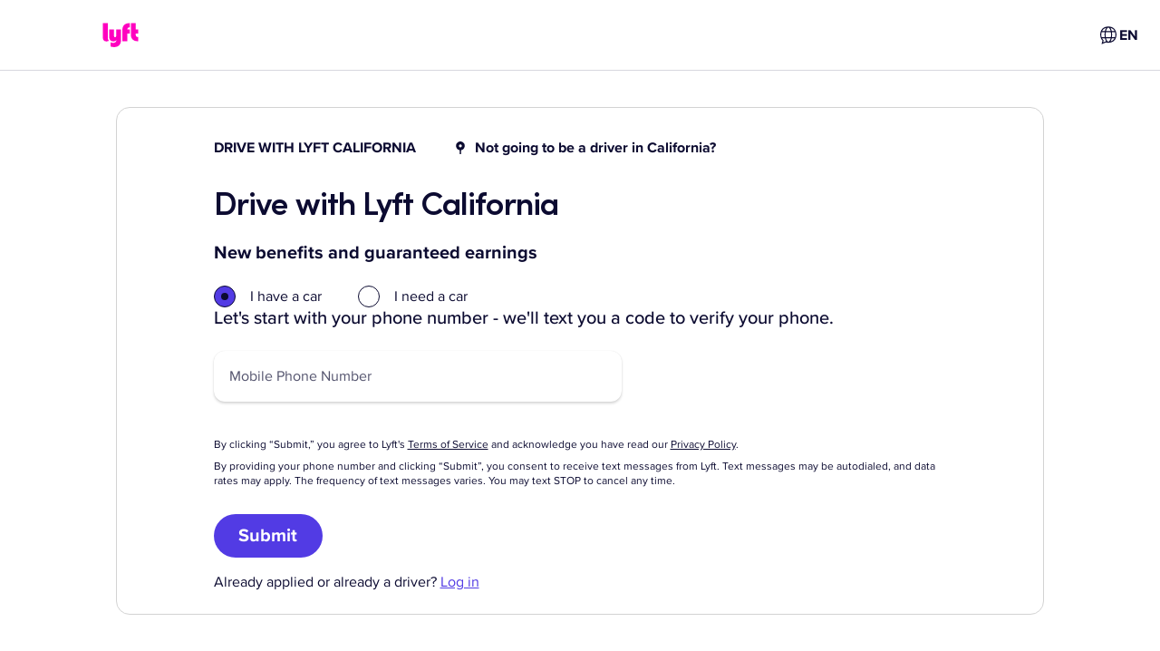

--- FILE ---
content_type: text/html; charset=utf-8
request_url: https://www.lyft.com/drive-with-lyft?v=california
body_size: 65340
content:
<!DOCTYPE html><html lang="en-US"><head><meta charSet="utf-8" data-next-head=""/><meta name="viewport" content="width=device-width, initial-scale=1.0, maximum-scale=1.0, minimum-scale=1.0, user-scalable=no" data-next-head=""/><title data-next-head="">Drive with Lyft – Become a Driver</title><link rel="appendix" href="/apple-touch-icon-precomposed-152x152.png" sizes="152x152" data-next-head=""/><link rel="appendix" href="/apple-touch-icon-precomposed-144x144.png" sizes="144x144" data-next-head=""/><link rel="appendix" href="/apple-touch-icon-precomposed-120x120.png" sizes="120x120" data-next-head=""/><link rel="appendix" href="/apple-touch-icon-precomposed-114x114.png" sizes="114x114" data-next-head=""/><link rel="appendix" href="/apple-touch-icon-precomposed-72x72.png" sizes="72x72" data-next-head=""/><link rel="appendix" href="/apple-touch-icon-precomposed-57x57.png" data-next-head=""/><meta charset="utf-8" data-next-head=""/><meta name="HandheldFriendly" content="true" data-next-head=""/><meta name="MobileOptimized" content="320" data-next-head=""/><meta name="mobile-web-app-capable" content="yes" data-next-head=""/><meta name="apple-mobile-web-app-capable" content="yes" data-next-head=""/><meta name="google-site-verification" content="elxy20-v4dJojzZ_6bTgvdOGOaaFab3sS7iDWrs5ggc" data-next-head=""/><meta name="p:domain_verify" content="c27507f5e616694c12804b1b595b7c85" data-next-head=""/><meta name="description" content="Sign up to drive with Lyft. Earn money driving your own car or an affordable rental. Set your own hours and get 24/7 support. Apply today!" data-next-head=""/><meta name="author" content="Lyft, Inc." data-next-head=""/><meta name="copyright" content="Copyright © 2026 Lyft" data-next-head=""/><meta http-equiv="Content-Language" content="en_US" data-next-head=""/><meta property="og:title" content="Drive with Lyft – Become a Driver" data-next-head=""/><meta property="og:description" content="Sign up to drive with Lyft. Earn money driving your own car or an affordable rental. Set your own hours and get 24/7 support. Apply today!" data-next-head=""/><meta property="og:type" content="website" data-next-head=""/><meta property="og:image" content="https://images.ctfassets.net/q8mvene1wzq4/31wELblsjK37Rif3uJ7ueZ/4513b7e376c4ec3b4b907e85c79bdbac/lyft-amp-illo-1200x630.png" data-next-head=""/><meta property="og:image:width" content="1200" data-next-head=""/><meta property="og:image:height" content="627" data-next-head=""/><meta property="og:site_name" content="Lyft" data-next-head=""/><meta property="fb:app_id" content="275560259205767" data-next-head=""/><meta name="twitter:card" content="summary_large_image" data-next-head=""/><meta name="twitter:site" content="@lyft" data-next-head=""/><link rel="preload" href="https://cdn.lyft.com/lyftcomfe/_next/static/css/3760e5fe7579fa61.css" as="style" crossorigin="anonymous"/><link rel="preload" href="https://cdn.lyft.com/lyftcomfe/_next/static/css/28add6744b209dbf.css" as="style" crossorigin="anonymous"/><script data-next-head="">
                                        (function(w,d,s,l,i){w[l]=w[l]||[];w[l].push({'gtm.start':
                                        new Date().getTime(),event:'gtm.js'});var f=d.getElementsByTagName(s)[0],
                                        j=d.createElement(s),dl=l!='dataLayer'?'&l='+l:'';j.async=true;j.src=
                                        'https://www.googletagmanager.com/gtm.js?id='+i+dl;f.parentNode.insertBefore(j,f);
                                        })(window,document,'script','dataLayer','GTM-KFP6QF');
                            </script><script type="application/ld+json" data-next-head="">{"@type":"FAQPage","mainEntity":[]}</script><script id="i18n-common" data-nscript="beforeInteractive" crossorigin="anonymous">
if(!window.__TRANSLATIONS__) window.__TRANSLATIONS__ = {};
window.__TRANSLATIONS__.locale = "en-US";
window.__TRANSLATIONS__.bundleName = "common";
window.__TRANSLATIONS__.data = { ...window.__TRANSLATIONS__.data, ...{"upd8at":{"s":"Invite your friends to ride with Lyft and view your invite history in the app."},"14r57xs":{"s":"Please claim all promo codes in the Lyft app."},"aabkpb":{"s":"Download our app to continue using Lyft."},"1h9zlu3":{"s":"Terms and Conditions"},"qaj50m":{"s":"Get the app"},"1ribbr3":{"s":"QR code to download the Lyft app"},"oiu8g9":{"s":"Lyft logo"},"1bk6z5r":{"s":"Skip to main content"},"1k0tq9p":{"s":"{brandName}: The City's Most Popular Bike Rental Program"},"11wud8t":{"s":"{brandName} is the fastest and most enjoyable way to get around while keeping a small carbon footprint."},"1dzub33":{"s":"Your ride is a quick signup away"},"mvl5qe":{"s":"Use the bikeshare tab in the Lyft app to ride {brandName}"},"ahxrso":{"s":"\u003CWarning\u003EWARNING:\u003C\u002FWarning\u003E Cancer and Reproductive Harm www.P65Warnings.ca.gov"},"xv2dku":{"s":"Ride with the {appName} app"},"idjsdr":{"s":"Unlock"},"15bp9l0":{"s":"First thing's first: Download the {appName} app to get an account, then you can unlock this ride."},"18qymhj":{"s":"Ride"},"oqmc7h":{"s":"With more than 1,200 miles of bike lanes in NYC, pedaling around is more convenient than ever."},"qah6wh":{"s":"Return"},"14agx1f":{"s":"Dock your bike securely! A green light should flash on the keypad and you'll hear a chime."},"9mllhm":{"s":"Ride"},"c9k3nl":{"s":"Whether commuting or exploring, see your city the fun and affordable way."},"12rz65o":{"s":"Do a pre-ride check"},"1i09xl6":{"s":"Make sure the tires have air, and double-check the brakes."},"19amnrt":{"s":"Do a pre-ride check"},"qptvmv":{"s":"Adjust the seat to fit your height, make sure the tires have air, and double-check the brakes."},"1rvpw0x":{"s":"Wear a helmet"},"1wfgsj5":{"s":"Wearing a helmet is one of the best things you can do for safe riding."},"1xffd8z":{"s":"Yield to pedestrians"},"qvold3":{"s":"At crosswalks and intersections, always yield to pedestrians."},"mj55l2":{"s":"Ride in the direction of traffic"},"1an3x5x":{"s":"Riders must go in the same direction as cars, and must use a bike lane when available."},"3hr36h":{"s":"How can I ride with {brandName}?"},"k62i2u":{"s":"How can I ride a Lyft Bike?"},"1emnk1x":{"s":"How can I ride a Lyft Scooter?"},"7syap":{"s":"What are some good safety tips?"},"8hs40d":{"s":"How much does it cost?"},"1vzfu7d":{"s":"\u003CLink\u003EDownload the app\u003C\u002FLink\u003E to see full pricing details."},"1knu5b6":{"s":"{brandName} is the most affordable way to get around town. Your ride timer will start when you unlock a ride, and you’ll pay as you go."},"y9d4od":{"s":"Getting started"},"1vkm8hq":{"s":"All rides have an initial unlock fee"},"cc06k1":{"s":"Ebike"},"7wrvkz":{"s":"{rate} per minute"},"1ovln2k":{"s":"Classic bike"},"1bmmvym":{"s":"Scooter"},"mleldk":{"s":"{initialCost} for the first {initialCostThreshold} minutes"},"1bqqt21":{"s":"{unlockCost} to unlock"},"1jef01n":{"s":"{rate} per minute"},"x5cecx":{"s":"{cost} for every additional minute"},"99af5o":{"s":"Free"},"1q10vjj":{"s":"Ride timer starts at time of unlock."},"2jey59":{"s":"Riding for longer? See full \u003CLink\u003Epricing details\u003C\u002FLink\u003E."},"mhp6cm":{"s":"See full \u003CLink\u003Epricing details\u003C\u002FLink\u003E for your area online."},"651x9h":{"s":"{unlockCost} to unlock · {ratePerMinute} per minute"},"gdngba":{"s":"{minutes} minutes for {cost}"},"1jd9ky3":{"s":"{unlockCost} unlock · Starts at {ratePerMinute} per minute"},"5wwv0q":{"s":"{unlockCost} unlock · Free for the first {threshold} minutes"},"fdxg3y":{"s":"{unlockCost} unlock · {ratePerMinute} per minute"},"oh8fg9":{"s":"Pay as you ride"},"i0ky5r":{"s":"{cost} unlock"},"30tgyp":{"s":"Ebike upgrade for {ratePerMinute} per minute"},"1le0bix":{"s":"New users only. Cannot be combined with other offers. Subject to Lyft's Terms of Service."},"hterb8":{"s":"Get a discounted ride with coupon code {code}"},"a9xkcx":{"s":"View Terms of Service"},"13idv29":{"s":"Copy to clipboard"},"ag511i":{"s":"Enter the coupon code in the app to claim the credit!"},"bh0919":{"s":"Download the app"},"l57vjr":{"s":"Code copied!"},"1m3xg7v":{"s":"Failed to copy the code. Please try again or copy the code manually."},"6h8pws":{"s":"Select jurisdiction"},"7bl22r":{"s":"Select language"},"4q9kyq":{"s":"United States"},"xw9no7":{"s":"Canada"},"i9e5w7":{"s":"Ukraine"},"1mzihkw":{"s":"All"},"1fq5c9z":{"s":"All categories"},"7z4clw":{"s":"See all results"},"3rgasj":{"s":"Search"},"oiigkm":{"s":"View all posts in {categoryName} category"},"zn7orl":{"s":"Back to blog home"},"gt08lu":{"s":"No posts found for"},"cqcgbk":{"s":"For exclusive content follow our social media."},"1i4gzzt":{"s":"Load more"},"185yfrh":{"s":"Driver blog"},"d6rhw4":{"s":"About the author"},"1mjcezh":{"s":"Read more"},"aju63w":{"s":"Follow us on Twitter"},"1ji01ai":{"s":"Follow us on Linkedin"},"1d7ontj":{"s":"Follow us on Youtube"},"64xczt":{"s":"Open search widget"},"uiwpi8":{"s":"Close search widget"},"1hzftmm":{"s":"Copy blog post link"},"j4sioz":{"s":"Copy URL to clipboard"},"ddgjky":{"s":"URL copied to clipboard."},"1fxrj6k":{"s":"Unable to copy to the clipboard"},"ittcmp":{"s":"Share on Twitter"},"1d5nar8":{"s":"Share on Facebook"},"gu1qai":{"s":"This field is required"},"1564bgj":{"s":"Please enter a valid email address"},"ec4ua4":{"s":"Please enter a valid phone number"},"rmx63y":{"s":"Please enter a valid text"},"55uuee":{"s":"* required fields"},"1kv15pr":{"s":"From {price}"},"nk54e3":{"s":"\u003CPositiveText\u003EFrom {discountedPrice}\u003C\u002FPositiveText\u003E \u003CStrikethroughText\u003E{originalPrice}\u003C\u002FStrikethroughText\u003E"},"1wk6ing":{"s":"FREE"},"1u12rne":{"s":"{price}\u002Fwk"},"7ylx92":{"s":"{floorPrice}-{ceilingPrice}\u002Fwk"},"7a5o1e":{"s":"When you give {rides} rides\u002Fwk"},"1xned67":{"s":"When you give {floorRides}-{ceilingRides} rides\u002Fwk"},"jglknb":{"s":"{miles}-mile est. range"},"1wqy9l1":{"s":"Show offer terms and conditions"},"2ywspj":{"s":"OK"},"qio0jh":{"s":"Close banner"},"1fdi4l2":{"s":"Close banner"},"1aix0rv":{"s":"No question or answer matchers your query :("},"pdoypm":{"s":"Next slide"},"uhfm62":{"s":"Previous slide"},"1wq0bgt":{"s":"Tap to learn more about {rideMode} rides."},"o5zgr2":{"s":"Fare details"},"1f9tgoq":{"s":"Book this ride"},"1cly50n":{"s":"Check out your ride options in {city}."},"1dvrvk1":{"s":"Applicable tolls and surcharges may also be added to your fare.\n\nOther charges, like driver bonuses, may also be added to your fare."},"um8r66":{"s":"(Opens in a new tab)"},"1umxzbd":{"s":"Showing {searchResults} of {totalAmount} results"},"1qxgony":{"s":"Tweet"},"1t0xnu":{"s":"Close modal"},"17ges17":{"s":"Something went wrong. Please try again!"},"qx8uoy":{"s":"Unmute"},"1uluzjh":{"s":"Mute"},"1m701oz":{"s":"Play"},"1w23aqe":{"s":"Stop"},"zp6j8x":{"s":"Voice control input"},"gmhqdx":{"s":"Read transcript"},"59z1tm":{"s":"Additional audio controls"},"gc755s":{"s":"Playback speed"},"1206g4u":{"s":"Select audio time"},"1wz9309":{"s":"I agree"},"7e8m7x":{"s":"You have already consented"},"qseswh":{"s":"Consent is successfully sent!"},"12ru86r":{"s":"Something went wrong. Please try again later."},"mcsyil":{"s":"Sign up for free dental and telemedicine benefits"},"9ty6jc":{"s":"The Independent Drivers Guild (IDG) provides Drivers in New York with free benefits like Accident Disability Insurance, Personal Accident Insurance, Critical Illness Insurance, 100% Covered In-Network Dental Services, Access to Free Clinics, No-Cost Vision Exams, Mental Health & Wellness Program, and more."},"201mg2":{"s":"Lyft will share certain information it may have about you with IDG for the purpose of activating your benefits:"},"1ocvin7":{"s":"To consent to this sharing and get started, click “I agree.” Then, IDG will reach out to you with next steps. You must be enrolled prior to a covered event or illness in order to be covered by some of these benefits."},"1vxvfpx":{"s":"Questions? Please call IDG Member Services at (833) 442-8848."},"7xay5x":{"s":"Name and contact information (email, phone number, mailing address)"},"1o4ivk":{"s":"Gender (if you provided a preferred pronoun)"},"15wmpsa":{"s":"Date of birth"},"10x45h3":{"s":"Identification numbers (driver’s license number, TLC license number)"},"1x7is3v":{"s":"Your preferred driving region\u002Fstate"},"emrih3":{"s":"Extra Comfort"},"1b77b2e":{"s":"Oops, regions pricing could not be loaded"},"13gh3a4":{"s":"Cancel Penalty"},"1jd3fcr":{"s":"‡Varies"},"17qwzbz":{"s":"Toll Fares"},"uuutgf":{"s":"†Varies"},"kl8lsc":{"s":"Airport Fees"},"1iog9j8":{"s":"‡Varies"},"phmhbw":{"s":"{regionTitle} Ride Costs"},"1n22lkb":{"s":"{amount} of Trip Cost"},"ozwz9z":{"s":"Cost per minute"},"1qt7py2":{"s":"Base fare"},"mpowoq":{"s":"Service fee"},"xqtvr1":{"s":"Minimum fare"},"mk71ay":{"s":"Maximum fare"},"f4ft3":{"s":"Cancel penalty"},"914jrt":{"s":"Scheduled ride minimum fare"},"x45452":{"s":"Scheduled ride cancel penalty"},"pfbz4m":{"s":"Cost per mile"},"9v3rmb":{"s":"Cost per kilometer"},"1l21ekf":{"s":"Continue to Lyft"},"1dhidwg":{"s":"Please press below to be redirect to the Lyft App"},"k64fi9":{"s":"Open Lyft App"},"9ua0e6":{"s":"Don't have the Lyft App?"},"1jkuz9k":{"s":"Download on the App Store"},"1tg5zey":{"s":"Download on the Google Play"},"hvka26":{"s":"You may also like"},"3124d3b66056eda40ca1f164446aff50":{"s":"Other"},"d632c149debe1f0c9a84640b5b7852f9":{"s":"None"},"caf2fe1a8aa417abfb257637f1a4752f":{"s":"Custom"},"05bd221e04c0111cc5ad3425c938e31a":{"s":"Custom tip"},"9b08bef46cf7d0e1bc6cebf57e44d604":{"s":"Show rows"},"bb55d4282b51fc09a90dc777d02fb374":{"s":"{startIndex} - {endIndex} of {totalCount}"},"7914fb51c8396a734771fbd3863b62a9":{"s":"Go to the previous page"},"62570c47a0a47692b24d9687589d4ff2":{"s":"Go to the next page"},"78ff3b91cc8b68c30850612ce361018e":{"s":"Go to the first page"},"1f94484d2c99a7e0aab1f70881599c8d":{"s":"Go to the last page"},"61643b64446127fc6d9e3bedc005db18":{"s":"of {numberOfPages}"},"4cf11084bbae343828d5b2cf8f55833e":{"s":"Toggle all selected rows"},"942a61b27d6f3af52ea4786be543403f":{"s":"{selectedCount} selected"},"06c2ddbcf284d93b4879707e9538494f":{"s":"Apply"},"4227c102d4a8834f5189ced7d0efa922":{"s":"Cancel"},"4fb2e62d35b10670120a4bd830a3516c":{"s":"Select columns and change order."},"dd36e941e424b4d3b6766f0deedf6dd5":{"s":"Open table settings"},"e52465b0a23ba26917197d022ed9c016":{"s":"Apply"},"b899b7c1bd2047d77fe9a4a16d2e9bfb":{"s":"Cancel"},"9f210a224eff814692620fda3e7fa374":{"s":"Select all"},"14e04d18144546cbc7eb35ed68644e17":{"s":"None"},"6e888c2b0d8252408e1bf63e5e489f5b":{"s":"Clear all"},"b2c5db7aa580242649812714ff272c00.zero":{"s":"{count} selected"},"b2c5db7aa580242649812714ff272c00.one":{"s":"{count} selected"},"b2c5db7aa580242649812714ff272c00.two":{"s":"{count} selected"},"b2c5db7aa580242649812714ff272c00.few":{"s":"{count} selected"},"b2c5db7aa580242649812714ff272c00.many":{"s":"{count} selected"},"b2c5db7aa580242649812714ff272c00.other":{"s":"{count} selected"},"6b3f3031e176f52d7c712f4e67c6f071":{"s":"contains"},"0a022251b4a3dfa50ecc419fd9134aa2":{"s":"does not contain"},"d51469de66de907cee718491fba8d91b":{"s":"is"},"bc2a7cd7fe94f53dbd98ee38116a2f22":{"s":"is not"},"5fa7fd9b65f99b7d5a3a241e19be181f":{"s":"Select a language"},"0046290eb9a16398fde8164088cf225d":{"s":"Language {language}"},"5f9bac298998804e3bf1d7795bebf884":{"s":"Update language"},"28d7d84bf23ae27c6cac61dd0e19553e":{"s":"Would you like to set your default language to {language}, or just update your language for this session?"},"e23ad6d73f9ccebbeab745920b4b5fb9":{"s":"Set as default"},"9cb8c508d3ee2388d124bed0b40b6b0a":{"s":"Update for this session"},"c842a734ebecd5b3315eefd9b30b40bd":{"s":"{cost} unlock"},"43485d1b2d9e201853052c75398ea189":{"s":"{cost}\u002Fmin (ebike)"},"4ec64d95d9c8b8dfda38ff7d23451044":{"s":"Valet Service"},"2e5d6eda0dd587a8046e54c93d4094d1":{"s":"classic"},"cdd226ffa25e1946738c4f7896839de1":{"s":"ebikes"},"9a7a3aff249e3b77ac38e78152172119":{"s":"scooters"},"fccca511470dd082866519333f6bfa8c":{"s":"open docks"},"89c64c68f136b5e858ed457a3e3e8562":{"s":"Site ID: {siteId}"},"d5ef86e02b6e14ff6544bfa550667f6b":{"s":"Last updated {lastUpdatedTime}"},"490b6fb27d8ae1f05ca832540d1b199d":{"s":"Available ebikes"},"4f4e529df11228725247a73a6b930e4b":{"s":"Available scooters"},"4d045c408231181809793a0573d3560e":{"s":"Bike ID"},"a77e70dccdc0f4f53e31ece04f89e592":{"s":"Est. range"},"54c374aae65c81cf1f6e3a9bb6877bdb":{"s":"{value} mi"},"149bf0b474efd5a7f96c94504dbbe3a2":{"s":"{value} km"},"d9b5d5c4edee3390849dad627ab7619d":{"s":"This station is for ebikes only"},"778528f0016c87a3554d231acdc33b3e":{"s":"This station is for ebikes only, and offers free parking. Please lock up with the cable."},"0dbdfa1c4129fa426d5fa3abc71955c3":{"s":"{current} ebikes \u002F {total} total spots"},"a8f6e64c3eccf0bc6de697744a0d49d5":{"s":"{current} scooters \u002F {total} total spots"},"1df321f8518ea92ad0f0faf52b845dbb":{"s":"Ebike"},"1dfbbaa9ffe8d334c38b1605e8220553":{"s":"Scooter"},"907d7cc8e055bccf26355c396d9860e9":{"s":"Est. range: {distance}"},"2e5160ace214f9073730a07da6f04021":{"s":"Close dock panel"},"44e030f8ea12e589a47d5dd108b1199b":{"s":"Open pricing page in the separate tab"},"642bea83ee2e718e1c049c7e439e6909":{"s":"Vehicles"},"ff49a4c582ad0f83532539a16a7a2eb1":{"s":"Bikes & Scooters"},"7d0ec4a2f49bb04c8b878123b975fa28":{"s":"Bikes"},"ff55c4082b2294906658be818f92f6c8":{"s":"Scooters"},"3d492a038c66183cff8c276433e86694":{"s":"Map features"},"a9c48fbc6e87110f200d3156da9fafe7":{"s":"Bike lanes"},"80231377c8b3c1e5e76cc51f4b6eb45c":{"s":"Filters"},"350ccc15cd001fdb3c062e243aeb9156":{"s":"Parking Mode on\u002Foff"},"7867e2d20415cd672e77022236933693":{"s":"{unlockPriceLabel} unlock"},"8bf5b6912c2dd5f1645a0489516be3f3":{"s":"{unlockPriceLabel} unlock, {minutePriceLabel}\u002Fmin (ebike)"},"a041b7a378f3ff31326de17eb091c6c8":{"s":"Go to"},"8adb707d543476f5969df81c2cb9ef24":{"s":"Enter a station name, street name, or address"},"bb3eeae0e03250d4703d62a23f590806":{"s":"Searching..."},"3e1947b01b05e88090d8ef02aa408fd0":{"s":"No results"},"cd08a57079e49b027e7391f7f8fa4682":{"s":"Enable geolocation"}} };
</script><link rel="stylesheet" href="https://cdn.lyft.com/lyftcomfe/_next/static/css/3760e5fe7579fa61.css" crossorigin="anonymous" data-n-g=""/><link rel="stylesheet" href="https://cdn.lyft.com/lyftcomfe/_next/static/css/28add6744b209dbf.css" crossorigin="anonymous" data-n-p=""/><noscript data-n-css=""></noscript><script defer="" crossorigin="anonymous" noModule="" src="https://cdn.lyft.com/lyftcomfe/_next/static/chunks/polyfills-42372ed130431b0a.js"></script><script src="https://cdn.cookielaw.org/consent/6cdb4e72-3f5c-4c7a-92bf-c909bb27e80b/otSDKStub.js" type="text/javascript" data-domain-script="6cdb4e72-3f5c-4c7a-92bf-c909bb27e80b" data-language="en" data-document-language="en" defer="" data-nscript="beforeInteractive" crossorigin="anonymous"></script><script src="https://cdn.lyft.com/lyftcomfe/_next/static/chunks/webpack-d1bccbd19ccdf051.js" defer="" crossorigin="anonymous"></script><script src="https://cdn.lyft.com/lyftcomfe/_next/static/chunks/framework-f46e958401569592.js" defer="" crossorigin="anonymous"></script><script src="https://cdn.lyft.com/lyftcomfe/_next/static/chunks/main-871d4db9f787f068.js" defer="" crossorigin="anonymous"></script><script src="https://cdn.lyft.com/lyftcomfe/_next/static/chunks/pages/_app-f3427ba77871d10a.js" defer="" crossorigin="anonymous"></script><script src="https://cdn.lyft.com/lyftcomfe/_next/static/chunks/1970c9d2-9b901efbc6971436.js" defer="" crossorigin="anonymous"></script><script src="https://cdn.lyft.com/lyftcomfe/_next/static/chunks/5e1d2776-352d6c263d84db7b.js" defer="" crossorigin="anonymous"></script><script src="https://cdn.lyft.com/lyftcomfe/_next/static/chunks/7954-f1fe3bef2c69fde1.js" defer="" crossorigin="anonymous"></script><script src="https://cdn.lyft.com/lyftcomfe/_next/static/chunks/3831-7436a7e0b85ad40c.js" defer="" crossorigin="anonymous"></script><script src="https://cdn.lyft.com/lyftcomfe/_next/static/chunks/4563-ff1da8b135316d82.js" defer="" crossorigin="anonymous"></script><script src="https://cdn.lyft.com/lyftcomfe/_next/static/chunks/6504-3a4507390b82e00b.js" defer="" crossorigin="anonymous"></script><script src="https://cdn.lyft.com/lyftcomfe/_next/static/chunks/8318-176bdab5fac5bb59.js" defer="" crossorigin="anonymous"></script><script src="https://cdn.lyft.com/lyftcomfe/_next/static/chunks/3109-bccb6b8acb58172a.js" defer="" crossorigin="anonymous"></script><script src="https://cdn.lyft.com/lyftcomfe/_next/static/chunks/8827-805c9bf3ab55c2e3.js" defer="" crossorigin="anonymous"></script><script src="https://cdn.lyft.com/lyftcomfe/_next/static/chunks/2755-e6d903d8302ad330.js" defer="" crossorigin="anonymous"></script><script src="https://cdn.lyft.com/lyftcomfe/_next/static/chunks/2044-ceb1f412446a5804.js" defer="" crossorigin="anonymous"></script><script src="https://cdn.lyft.com/lyftcomfe/_next/static/chunks/2194-017bfed4e7260427.js" defer="" crossorigin="anonymous"></script><script src="https://cdn.lyft.com/lyftcomfe/_next/static/chunks/5896-ffdc2d4f3b2a3d17.js" defer="" crossorigin="anonymous"></script><script src="https://cdn.lyft.com/lyftcomfe/_next/static/chunks/3523-b6d361777845b550.js" defer="" crossorigin="anonymous"></script><script src="https://cdn.lyft.com/lyftcomfe/_next/static/chunks/500-e1225ff63f25f54f.js" defer="" crossorigin="anonymous"></script><script src="https://cdn.lyft.com/lyftcomfe/_next/static/chunks/7499-5497a2fefbe93a25.js" defer="" crossorigin="anonymous"></script><script src="https://cdn.lyft.com/lyftcomfe/_next/static/chunks/8435-48e35c5cbd723dd3.js" defer="" crossorigin="anonymous"></script><script src="https://cdn.lyft.com/lyftcomfe/_next/static/chunks/pages/drive-with-lyft-501b0216250a8fd9.js" defer="" crossorigin="anonymous"></script><script src="https://cdn.lyft.com/lyftcomfe/_next/static/LB8rqIQu7g5I2tiINr4zq/_buildManifest.js" defer="" crossorigin="anonymous"></script><script src="https://cdn.lyft.com/lyftcomfe/_next/static/LB8rqIQu7g5I2tiINr4zq/_ssgManifest.js" defer="" crossorigin="anonymous"></script><style data-styled="" data-styled-version="5.3.11">.iwQqXt{display:-webkit-box;-webkit-line-clamp:2;-webkit-box-orient:vertical;overflow:hidden;text-align:left;}/*!sc*/
.fvmlCG{display:-webkit-box;-webkit-line-clamp:2;-webkit-box-orient:vertical;overflow:hidden;}/*!sc*/
data-styled.g1[id="sc-1esucz9-0"]{content:"iwQqXt,fvmlCG,"}/*!sc*/
.bJsZsC{display:-webkit-inline-box;display:-webkit-inline-flex;display:-ms-inline-flexbox;display:inline-flex;-webkit-tap-highlight-color:transparent;position:relative;}/*!sc*/
.bJsZsC button,.bJsZsC input{position:relative;}/*!sc*/
.bJsZsC button::after,.bJsZsC input::after{content:'';position:absolute;top:0;right:0;bottom:0;left:0;min-height:48px;margin:-24px 0;}/*!sc*/
.bJsZsC .focus-visible:not(:disabled):not([disabled]):focus{outline:none;}/*!sc*/
.bJsZsC .focus-visible:not(:disabled):not([disabled]):focus::after{box-shadow:none;}/*!sc*/
.bJsZsC.focus-visible:not(:disabled):not([disabled]):focus{outline:none !important;outline:1px solid var(--core-ui-theme-surface-interactive,var(--core-ui-color-surface-interactive));outline-offset:1px;}/*!sc*/
.bJsZsC.focus-visible:not(:disabled):not([disabled]):focus::after{box-shadow:none;}/*!sc*/
.bJsZsC.focus-visible:not(:disabled):not([disabled]):focus::after{content:'';position:absolute;top:-2px;left:-2px;bottom:-2px;right:-2px;box-shadow:0 0 0 3px var(--core-ui-theme-surface-interactive,var(--core-ui-color-surface-interactive));opacity:0.3;pointer-events:none;}/*!sc*/
data-styled.g6[id="sc-118qnmp-1"]{content:"bJsZsC,"}/*!sc*/
.jwQsti{display:-webkit-box;display:-webkit-flex;display:-ms-flexbox;display:flex;box-sizing:border-box;-webkit-align-items:center;-webkit-box-align:center;-ms-flex-align:center;align-items:center;-webkit-box-pack:justify;-webkit-justify-content:space-between;-ms-flex-pack:justify;justify-content:space-between;gap:8px;}/*!sc*/
.gnydbR{display:-webkit-box;display:-webkit-flex;display:-ms-flexbox;display:flex;box-sizing:border-box;-webkit-flex-direction:column;-ms-flex-direction:column;flex-direction:column;}/*!sc*/
.hCCfia{display:-webkit-box;display:-webkit-flex;display:-ms-flexbox;display:flex;box-sizing:border-box;-webkit-align-items:center;-webkit-box-align:center;-ms-flex-align:center;align-items:center;-webkit-flex-wrap:wrap;-ms-flex-wrap:wrap;flex-wrap:wrap;}/*!sc*/
.josMNU{display:-webkit-box;display:-webkit-flex;display:-ms-flexbox;display:flex;box-sizing:border-box;-webkit-align-items:center;-webkit-box-align:center;-ms-flex-align:center;align-items:center;-webkit-box-pack:start;-webkit-justify-content:flex-start;-ms-flex-pack:start;justify-content:flex-start;}/*!sc*/
.EleHx{display:-webkit-box;display:-webkit-flex;display:-ms-flexbox;display:flex;box-sizing:border-box;-webkit-align-items:center;-webkit-box-align:center;-ms-flex-align:center;align-items:center;}/*!sc*/
.earoJl{display:-webkit-box;display:-webkit-flex;display:-ms-flexbox;display:flex;box-sizing:border-box;}/*!sc*/
.hYWsQB{display:-webkit-box;display:-webkit-flex;display:-ms-flexbox;display:flex;box-sizing:border-box;-webkit-align-items:center;-webkit-box-align:center;-ms-flex-align:center;align-items:center;-webkit-box-pack:justify;-webkit-justify-content:space-between;-ms-flex-pack:justify;justify-content:space-between;}/*!sc*/
data-styled.g7[id="sc-wee03o-0"]{content:"jwQsti,gnydbR,hCCfia,josMNU,EleHx,earoJl,hYWsQB,"}/*!sc*/
.kEQauP{-webkit-flex:1;-ms-flex:1;flex:1;}/*!sc*/
data-styled.g8[id="sc-wee03o-1"]{content:"kEQauP,"}/*!sc*/
.ldFGTy{-webkit-flex:none;-ms-flex:none;flex:none;visibility:hidden;height:40px;}/*!sc*/
@media (min-width:576px){.ldFGTy{height:40px;}}/*!sc*/
@media (min-width:768px){.ldFGTy{height:40px;}}/*!sc*/
@media (min-width:1024px){.ldFGTy{height:40px;}}/*!sc*/
@media (min-width:1280px){.ldFGTy{height:40px;}}/*!sc*/
.hSVYfV{-webkit-flex:none;-ms-flex:none;flex:none;visibility:hidden;display:inline-block;width:40px;}/*!sc*/
@media (min-width:576px){.hSVYfV{width:40px;}}/*!sc*/
@media (min-width:768px){.hSVYfV{width:40px;}}/*!sc*/
@media (min-width:1024px){.hSVYfV{width:40px;}}/*!sc*/
@media (min-width:1280px){.hSVYfV{width:40px;}}/*!sc*/
.ihnbjl{-webkit-flex:none;-ms-flex:none;flex:none;visibility:hidden;display:inline-block;width:8px;}/*!sc*/
@media (min-width:576px){.ihnbjl{width:8px;}}/*!sc*/
@media (min-width:768px){.ihnbjl{width:8px;}}/*!sc*/
@media (min-width:1024px){.ihnbjl{width:8px;}}/*!sc*/
@media (min-width:1280px){.ihnbjl{width:8px;}}/*!sc*/
.jkBqQy{-webkit-flex:none;-ms-flex:none;flex:none;visibility:hidden;height:8px;}/*!sc*/
@media (min-width:576px){.jkBqQy{height:8px;}}/*!sc*/
@media (min-width:768px){.jkBqQy{height:8px;}}/*!sc*/
@media (min-width:1024px){.jkBqQy{height:8px;}}/*!sc*/
@media (min-width:1280px){.jkBqQy{height:8px;}}/*!sc*/
.irRRIu{-webkit-flex:none;-ms-flex:none;flex:none;visibility:hidden;height:4px;}/*!sc*/
@media (min-width:576px){.irRRIu{height:4px;}}/*!sc*/
@media (min-width:768px){.irRRIu{height:4px;}}/*!sc*/
@media (min-width:1024px){.irRRIu{height:4px;}}/*!sc*/
@media (min-width:1280px){.irRRIu{height:4px;}}/*!sc*/
.eWKsqi{-webkit-flex:none;-ms-flex:none;flex:none;visibility:hidden;height:0px;}/*!sc*/
@media (min-width:576px){.eWKsqi{height:0px;}}/*!sc*/
@media (min-width:768px){.eWKsqi{height:0px;}}/*!sc*/
@media (min-width:1024px){.eWKsqi{height:0px;}}/*!sc*/
@media (min-width:1280px){.eWKsqi{height:0px;}}/*!sc*/
.klWhFJ{-webkit-flex:none;-ms-flex:none;flex:none;visibility:hidden;height:16px;}/*!sc*/
@media (min-width:576px){.klWhFJ{height:16px;}}/*!sc*/
@media (min-width:768px){.klWhFJ{height:16px;}}/*!sc*/
@media (min-width:1024px){.klWhFJ{height:16px;}}/*!sc*/
@media (min-width:1280px){.klWhFJ{height:16px;}}/*!sc*/
.fvUnHS{-webkit-flex:none;-ms-flex:none;flex:none;visibility:hidden;display:inline-block;width:16px;}/*!sc*/
@media (min-width:576px){.fvUnHS{width:16px;}}/*!sc*/
@media (min-width:768px){.fvUnHS{width:16px;}}/*!sc*/
@media (min-width:1024px){.fvUnHS{width:16px;}}/*!sc*/
@media (min-width:1280px){.fvUnHS{width:16px;}}/*!sc*/
.bLQdao{-webkit-flex:none;-ms-flex:none;flex:none;visibility:hidden;height:24px;}/*!sc*/
@media (min-width:576px){.bLQdao{height:24px;}}/*!sc*/
@media (min-width:768px){.bLQdao{height:24px;}}/*!sc*/
@media (min-width:1024px){.bLQdao{height:24px;}}/*!sc*/
@media (min-width:1280px){.bLQdao{height:24px;}}/*!sc*/
.ftAYyz{-webkit-flex:none;-ms-flex:none;flex:none;visibility:hidden;height:32px;}/*!sc*/
@media (min-width:576px){.ftAYyz{height:32px;}}/*!sc*/
@media (min-width:768px){.ftAYyz{height:32px;}}/*!sc*/
@media (min-width:1024px){.ftAYyz{height:32px;}}/*!sc*/
@media (min-width:1280px){.ftAYyz{height:32px;}}/*!sc*/
.mVUCl{-webkit-flex:none;-ms-flex:none;flex:none;visibility:hidden;height:12px;}/*!sc*/
@media (min-width:576px){.mVUCl{height:12px;}}/*!sc*/
@media (min-width:768px){.mVUCl{height:12px;}}/*!sc*/
@media (min-width:1024px){.mVUCl{height:12px;}}/*!sc*/
@media (min-width:1280px){.mVUCl{height:12px;}}/*!sc*/
.lexqyA{-webkit-flex:none;-ms-flex:none;flex:none;visibility:hidden;display:inline-block;width:0px;}/*!sc*/
@media (min-width:576px){.lexqyA{width:0px;}}/*!sc*/
@media (min-width:768px){.lexqyA{width:16px;}}/*!sc*/
@media (min-width:1024px){.lexqyA{width:64px;}}/*!sc*/
@media (min-width:1280px){.lexqyA{width:80px;}}/*!sc*/
.eMDavS{-webkit-flex:none;-ms-flex:none;flex:none;visibility:hidden;height:64px;}/*!sc*/
@media (min-width:576px){.eMDavS{height:64px;}}/*!sc*/
@media (min-width:768px){.eMDavS{height:80px;}}/*!sc*/
@media (min-width:1024px){.eMDavS{height:80px;}}/*!sc*/
@media (min-width:1280px){.eMDavS{height:80px;}}/*!sc*/
.iSBqlS{-webkit-flex:none;-ms-flex:none;flex:none;visibility:hidden;height:24px;}/*!sc*/
@media (min-width:576px){.iSBqlS{height:24px;}}/*!sc*/
@media (min-width:768px){.iSBqlS{height:0px;}}/*!sc*/
@media (min-width:1024px){.iSBqlS{height:0px;}}/*!sc*/
@media (min-width:1280px){.iSBqlS{height:0px;}}/*!sc*/
.chOhZ{-webkit-flex:none;-ms-flex:none;flex:none;visibility:hidden;height:12px;}/*!sc*/
@media (min-width:576px){.chOhZ{height:12px;}}/*!sc*/
@media (min-width:768px){.chOhZ{height:16px;}}/*!sc*/
@media (min-width:1024px){.chOhZ{height:16px;}}/*!sc*/
@media (min-width:1280px){.chOhZ{height:16px;}}/*!sc*/
.gLiXFD{-webkit-flex:none;-ms-flex:none;flex:none;visibility:hidden;display:inline-block;width:0px;}/*!sc*/
@media (min-width:576px){.gLiXFD{width:0px;}}/*!sc*/
@media (min-width:768px){.gLiXFD{width:40px;}}/*!sc*/
@media (min-width:1024px){.gLiXFD{width:64px;}}/*!sc*/
@media (min-width:1280px){.gLiXFD{width:80px;}}/*!sc*/
.dBmnYM{-webkit-flex:none;-ms-flex:none;flex:none;visibility:hidden;height:16px;}/*!sc*/
@media (min-width:576px){.dBmnYM{height:16px;}}/*!sc*/
@media (min-width:768px){.dBmnYM{height:24px;}}/*!sc*/
@media (min-width:1024px){.dBmnYM{height:24px;}}/*!sc*/
@media (min-width:1280px){.dBmnYM{height:24px;}}/*!sc*/
.ciYMKK{-webkit-flex:none;-ms-flex:none;flex:none;visibility:hidden;height:32px;}/*!sc*/
@media (min-width:576px){.ciYMKK{height:32px;}}/*!sc*/
@media (min-width:768px){.ciYMKK{height:48px;}}/*!sc*/
@media (min-width:1024px){.ciYMKK{height:48px;}}/*!sc*/
@media (min-width:1280px){.ciYMKK{height:48px;}}/*!sc*/
.iiZWCo{-webkit-flex:none;-ms-flex:none;flex:none;visibility:hidden;height:8px;}/*!sc*/
@media (min-width:576px){.iiZWCo{height:8px;}}/*!sc*/
@media (min-width:768px){.iiZWCo{height:24px;}}/*!sc*/
@media (min-width:1024px){.iiZWCo{height:24px;}}/*!sc*/
@media (min-width:1280px){.iiZWCo{height:24px;}}/*!sc*/
.kmweoI{-webkit-flex:none;-ms-flex:none;flex:none;visibility:hidden;height:64px;}/*!sc*/
@media (min-width:576px){.kmweoI{height:64px;}}/*!sc*/
@media (min-width:768px){.kmweoI{height:64px;}}/*!sc*/
@media (min-width:1024px){.kmweoI{height:64px;}}/*!sc*/
@media (min-width:1280px){.kmweoI{height:64px;}}/*!sc*/
.fAbIcX{-webkit-flex:none;-ms-flex:none;flex:none;visibility:hidden;height:24px;}/*!sc*/
@media (min-width:576px){.fAbIcX{height:24px;}}/*!sc*/
@media (min-width:768px){.fAbIcX{height:32px;}}/*!sc*/
@media (min-width:1024px){.fAbIcX{height:32px;}}/*!sc*/
@media (min-width:1280px){.fAbIcX{height:32px;}}/*!sc*/
.hJuTVE{-webkit-flex:none;-ms-flex:none;flex:none;visibility:hidden;height:40px;}/*!sc*/
@media (min-width:576px){.hJuTVE{height:40px;}}/*!sc*/
@media (min-width:768px){.hJuTVE{height:64px;}}/*!sc*/
@media (min-width:1024px){.hJuTVE{height:64px;}}/*!sc*/
@media (min-width:1280px){.hJuTVE{height:64px;}}/*!sc*/
.boWeCe{-webkit-flex:none;-ms-flex:none;flex:none;visibility:hidden;height:40px;}/*!sc*/
@media (min-width:576px){.boWeCe{height:40px;}}/*!sc*/
@media (min-width:768px){.boWeCe{height:48px;}}/*!sc*/
@media (min-width:1024px){.boWeCe{height:48px;}}/*!sc*/
@media (min-width:1280px){.boWeCe{height:48px;}}/*!sc*/
data-styled.g9[id="sc-1yxs2dq-0"]{content:"ldFGTy,hSVYfV,ihnbjl,jkBqQy,irRRIu,eWKsqi,klWhFJ,fvUnHS,bLQdao,ftAYyz,mVUCl,lexqyA,eMDavS,iSBqlS,chOhZ,gLiXFD,dBmnYM,ciYMKK,iiZWCo,kmweoI,fAbIcX,hJuTVE,boWeCe,"}/*!sc*/
.gjYzMx{display:inline-block;line-height:0;}/*!sc*/
data-styled.g16[id="sc-18fxrom-0"]{content:"gjYzMx,"}/*!sc*/
.dNbFcX{position:relative;display:inline-block;height:24px;}/*!sc*/
data-styled.g20[id="sc-1cjg84n-0"]{content:"dNbFcX,"}/*!sc*/
.fWdhVs{-webkit-appearance:none;-moz-appearance:none;cursor:pointer;position:relative;border:1px solid var(--core-ui-theme-icon-interactive,var(--core-ui-color-icon-interactive));border-radius:50%;height:24px;width:24px;-webkit-transition:background-color 100ms cubic-bezier(0.45,0,1,1);transition:background-color 100ms cubic-bezier(0.45,0,1,1);will-change:background-color;}/*!sc*/
.fWdhVs:checked{background-color:var(--core-ui-theme-surface-selected,var(--core-ui-color-surface-selected));}/*!sc*/
.fWdhVs:checked + div{-webkit-transform:scale(1);-ms-transform:scale(1);transform:scale(1);opacity:1;-webkit-transition:all 100ms cubic-bezier(0,0,0.15,1);transition:all 100ms cubic-bezier(0,0,0.15,1);}/*!sc*/
.fWdhVs:active:not(:disabled){background-color:var(--core-ui-color-pressed0);-webkit-transition:background-color 100ms cubic-bezier(0,0,0.15,1);transition:background-color 100ms cubic-bezier(0,0,0.15,1);}/*!sc*/
.fWdhVs:hover:not(:disabled):not(:active){background-color:var(--core-ui-color-hover0);-webkit-transition:background-color 100ms cubic-bezier(0,0,0.15,1);transition:background-color 100ms cubic-bezier(0,0,0.15,1);}/*!sc*/
.fWdhVs:hover:not(:disabled):checked{background-color:var(--core-ui-theme-surface-selected,var(--core-ui-color-surface-selected));-webkit-transition:background-color 100ms cubic-bezier(0,0,0.15,1);transition:background-color 100ms cubic-bezier(0,0,0.15,1);}/*!sc*/
.fWdhVs:disabled,.fWdhVs:disabled + div{opacity:0.38;cursor:initial;}/*!sc*/
data-styled.g21[id="sc-1cjg84n-1"]{content:"fWdhVs,"}/*!sc*/
.hjSJav{position:absolute;top:8px;left:8px;background-color:var(--core-ui-theme-icon-interactive,var(--core-ui-color-icon-interactive));height:8px;width:8px;border-radius:50%;opacity:0;-webkit-transform:scale(0);-ms-transform:scale(0);transform:scale(0);-webkit-transform-origin:50% 50%;-ms-transform-origin:50% 50%;transform-origin:50% 50%;-webkit-transition:all 100ms cubic-bezier(0.45,0,1,1);transition:all 100ms cubic-bezier(0.45,0,1,1);will-change:transform,opacity;}/*!sc*/
data-styled.g22[id="sc-1cjg84n-2"]{content:"hjSJav,"}/*!sc*/
.fWrxlq{font-family:"ProximaNova",sans-serif;font-weight:700;font-size:17px;line-height:20px;line-height:20px;text-transform:uppercase;}/*!sc*/
@media (min-width:768px){.fWrxlq{font-size:16px;line-height:20px;}}/*!sc*/
.hbUCzS{color:var(--core-ui-theme-text-primary,var(--core-ui-color-text-primary));font-family:"ProximaNova",sans-serif;font-weight:700;font-size:17px;line-height:20px;line-height:20px;text-transform:uppercase;}/*!sc*/
@media (min-width:768px){.hbUCzS{font-size:16px;line-height:20px;}}/*!sc*/
.bXNYQp{font-family:"ProximaNova",sans-serif;font-weight:700;font-size:17px;line-height:20px;line-height:20px;}/*!sc*/
@media (min-width:768px){.bXNYQp{font-size:16px;line-height:20px;}}/*!sc*/
.eIYwSi{color:var(--core-ui-theme-text-primary,var(--core-ui-color-text-primary));font-family:"LyftProUI",sans-serif;font-weight:600;font-size:30px;line-height:36px;line-height:36px;text-align:left;}/*!sc*/
@media (min-width:768px){.eIYwSi{font-size:36px;line-height:44px;}}/*!sc*/
.fzkyQg{color:var(--core-ui-theme-text-primary,var(--core-ui-color-text-primary));font-family:"ProximaNova",sans-serif;font-weight:700;font-size:20px;line-height:24px;line-height:24px;}/*!sc*/
.gmMoJU{color:var(--core-ui-theme-text-primary,var(--core-ui-color-text-primary));font-family:"ProximaNova",sans-serif;font-weight:400;font-size:17px;line-height:22px;line-height:22px;}/*!sc*/
@media (min-width:768px){.gmMoJU{font-size:16px;line-height:22px;}}/*!sc*/
.hdrxFq{color:var(--core-ui-theme-text-primary,var(--core-ui-color-text-primary));font-family:"ProximaNova",sans-serif;font-weight:500;font-size:20px;line-height:24px;line-height:24px;}/*!sc*/
.jAMvjW{font-family:"ProximaNova",sans-serif;font-weight:400;font-size:17px;line-height:20px;line-height:20px;}/*!sc*/
@media (min-width:768px){.jAMvjW{font-size:16px;line-height:20px;}}/*!sc*/
.eGTXlP{font-family:"ProximaNova",sans-serif;font-weight:500;font-size:17px;line-height:20px;line-height:20px;}/*!sc*/
@media (min-width:768px){.eGTXlP{font-size:16px;line-height:20px;}}/*!sc*/
.fPOQwv{color:var(--core-ui-theme-text-primary,var(--core-ui-color-text-primary));font-family:"ProximaNova",sans-serif;font-weight:400;font-size:13px;line-height:16px;line-height:16px;}/*!sc*/
@media (min-width:768px){.fPOQwv{font-size:12px;line-height:16px;}}/*!sc*/
.fIeXpw{font-family:"ProximaNova",sans-serif;font-weight:700;font-size:20px;line-height:24px;line-height:24px;}/*!sc*/
.bKMOol{font-family:"LyftProUI",sans-serif;font-weight:600;font-size:30px;line-height:36px;line-height:36px;}/*!sc*/
@media (min-width:768px){.bKMOol{font-size:36px;line-height:44px;}}/*!sc*/
.kziUVm{color:var(--core-ui-theme-text-primary-inverse,var(--core-ui-color-text-primary-inverse));font-family:"LyftProUI",sans-serif;font-weight:600;font-size:30px;line-height:36px;line-height:36px;text-align:left;}/*!sc*/
@media (min-width:768px){.kziUVm{font-size:36px;line-height:44px;}}/*!sc*/
.hAlfKQ{color:var(--core-ui-theme-text-primary-inverse,var(--core-ui-color-text-primary-inverse));font-family:"ProximaNova",sans-serif;font-weight:400;font-size:17px;line-height:22px;line-height:22px;}/*!sc*/
@media (min-width:768px){.hAlfKQ{font-size:16px;line-height:22px;}}/*!sc*/
.LBkHn{font-family:"LyftProUI",sans-serif;font-weight:600;font-size:36px;line-height:44px;line-height:44px;}/*!sc*/
@media (min-width:768px){.LBkHn{font-size:48px;line-height:58px;}}/*!sc*/
.kCELdZ{color:var(--core-ui-theme-text-primary,var(--core-ui-color-text-primary));font-family:"LyftProUI",sans-serif;font-weight:600;font-size:30px;line-height:36px;line-height:36px;}/*!sc*/
@media (min-width:768px){.kCELdZ{font-size:36px;line-height:44px;}}/*!sc*/
data-styled.g34[id="sc-cx1xxi-0"]{content:"fWrxlq,hbUCzS,bXNYQp,eIYwSi,fzkyQg,gmMoJU,hdrxFq,jAMvjW,eGTXlP,fPOQwv,fIeXpw,bKMOol,kziUVm,hAlfKQ,LBkHn,kCELdZ,"}/*!sc*/
.iIdtwv{display:inline-block;-webkit-tap-highlight-color:transparent;position:relative;}/*!sc*/
.iIdtwv .focus-visible:not(:disabled):not([disabled]):focus{outline:none;}/*!sc*/
.iIdtwv .focus-visible:not(:disabled):not([disabled]):focus::after{box-shadow:none;}/*!sc*/
.iIdtwv.focus-visible:not(:disabled):not([disabled]):focus{outline:none !important;outline:1px solid var(--core-ui-theme-surface-interactive,var(--core-ui-color-surface-interactive));outline-offset:1px;}/*!sc*/
.iIdtwv.focus-visible:not(:disabled):not([disabled]):focus::after{box-shadow:none;}/*!sc*/
.iIdtwv.focus-visible:not(:disabled):not([disabled]):focus::after{content:'';position:absolute;top:-2px;left:-2px;bottom:-2px;right:-2px;box-shadow:0 0 0 3px var(--core-ui-theme-surface-interactive,var(--core-ui-color-surface-interactive));opacity:0.3;pointer-events:none;}/*!sc*/
.hwNXoG{display:inline-block;-webkit-tap-highlight-color:transparent;position:relative;}/*!sc*/
.hwNXoG button,.hwNXoG input{position:relative;}/*!sc*/
.hwNXoG button::after,.hwNXoG input::after{content:'';position:absolute;top:0;right:0;bottom:0;left:0;min-height:48px;margin:-8px 0;}/*!sc*/
.hwNXoG .focus-visible:not(:disabled):not([disabled]):focus{outline:none;}/*!sc*/
.hwNXoG .focus-visible:not(:disabled):not([disabled]):focus::after{box-shadow:none;}/*!sc*/
.hwNXoG.focus-visible:not(:disabled):not([disabled]):focus{outline:none !important;outline:1px solid var(--core-ui-theme-icon-primary,var(--core-ui-color-icon-primary));outline-offset:1px;}/*!sc*/
.hwNXoG.focus-visible:not(:disabled):not([disabled]):focus::after{box-shadow:none;}/*!sc*/
.hwNXoG.focus-visible:not(:disabled):not([disabled]):focus::after{content:'';position:absolute;top:-2px;left:-2px;bottom:-2px;right:-2px;box-shadow:0 0 0 3px var(--core-ui-theme-icon-primary,var(--core-ui-color-icon-primary));opacity:0.3;pointer-events:none;}/*!sc*/
.iRTzNm{display:inline-block;-webkit-tap-highlight-color:transparent;position:relative;}/*!sc*/
.iRTzNm button,.iRTzNm input{position:relative;}/*!sc*/
.iRTzNm button::after,.iRTzNm input::after{content:'';position:absolute;top:0;right:0;bottom:0;left:0;min-height:48px;margin:-8px 0;}/*!sc*/
.iRTzNm .focus-visible:not(:disabled):not([disabled]):focus{outline:none;}/*!sc*/
.iRTzNm .focus-visible:not(:disabled):not([disabled]):focus::after{box-shadow:none;}/*!sc*/
.iRTzNm.focus-visible:not(:disabled):not([disabled]):focus{outline:none !important;outline:1px solid var(--core-ui-theme-surface-interactive,var(--core-ui-color-surface-interactive));outline-offset:1px;}/*!sc*/
.iRTzNm.focus-visible:not(:disabled):not([disabled]):focus::after{box-shadow:none;}/*!sc*/
.iRTzNm.focus-visible:not(:disabled):not([disabled]):focus::after{content:'';position:absolute;top:-2px;left:-2px;bottom:-2px;right:-2px;box-shadow:0 0 0 3px var(--core-ui-theme-surface-interactive,var(--core-ui-color-surface-interactive));opacity:0.3;pointer-events:none;}/*!sc*/
data-styled.g41[id="sc-1vu9dcp-0"]{content:"iIdtwv,hwNXoG,iRTzNm,"}/*!sc*/
.oBdTM{-webkit-appearance:none !important;-moz-appearance:none !important;appearance:none !important;position:relative;display:-webkit-inline-box;display:-webkit-inline-flex;display:-ms-inline-flexbox;display:inline-flex;-webkit-align-items:center;-webkit-box-align:center;-ms-flex-align:center;align-items:center;-webkit-box-pack:center;-webkit-justify-content:center;-ms-flex-pack:center;justify-content:center;border:1px solid transparent;border-radius:0px;box-sizing:border-box;padding:0 var(--padding);color:var(--core-ui-theme-text-primary,var(--core-ui-color-text-primary));-webkit-user-select:none;-moz-user-select:none;-ms-user-select:none;user-select:none;min-height:var(--min-height);min-width:var(--min-width);cursor:pointer;-webkit-transition:opacity 200ms cubic-bezier(0.45,0,0.15,1);transition:opacity 200ms cubic-bezier(0.45,0,0.15,1);will-change:opacity;-webkit-appearance:none;-moz-appearance:none;appearance:none;-webkit-text-decoration:none;text-decoration:none;text-align:center;}/*!sc*/
.oBdTM:focus{color:var(--core-ui-theme-text-primary,var(--core-ui-color-text-primary));}/*!sc*/
.dmyayx{-webkit-appearance:none !important;-moz-appearance:none !important;appearance:none !important;position:relative;display:-webkit-inline-box;display:-webkit-inline-flex;display:-ms-inline-flexbox;display:inline-flex;-webkit-align-items:center;-webkit-box-align:center;-ms-flex-align:center;align-items:center;-webkit-box-pack:center;-webkit-justify-content:center;-ms-flex-pack:center;justify-content:center;border:1px solid transparent;border-radius:48px;box-sizing:border-box;padding:0 var(--padding);color:var(--core-ui-theme-text-primary,var(--core-ui-color-text-primary));-webkit-user-select:none;-moz-user-select:none;-ms-user-select:none;user-select:none;min-height:var(--min-height);min-width:var(--min-width);cursor:pointer;-webkit-transition:opacity 200ms cubic-bezier(0.45,0,0.15,1);transition:opacity 200ms cubic-bezier(0.45,0,0.15,1);will-change:opacity;}/*!sc*/
.daWhCo{-webkit-appearance:none !important;-moz-appearance:none !important;appearance:none !important;position:relative;display:-webkit-inline-box;display:-webkit-inline-flex;display:-ms-inline-flexbox;display:inline-flex;-webkit-align-items:center;-webkit-box-align:center;-ms-flex-align:center;align-items:center;-webkit-box-pack:center;-webkit-justify-content:center;-ms-flex-pack:center;justify-content:center;border:1px solid transparent;border-radius:48px;box-sizing:border-box;padding:0 var(--padding);color:var(--core-ui-theme-text-primary,var(--core-ui-color-text-primary));-webkit-user-select:none;-moz-user-select:none;-ms-user-select:none;user-select:none;min-height:var(--min-height);min-width:var(--min-width);cursor:pointer;-webkit-transition:opacity 200ms cubic-bezier(0.45,0,0.15,1);transition:opacity 200ms cubic-bezier(0.45,0,0.15,1);will-change:opacity;min-height:auto;min-width:auto;height:var(--height);width:var(--width);padding:0;}/*!sc*/
data-styled.g42[id="sc-174wt3j-0"]{content:"oBdTM,dmyayx,daWhCo,"}/*!sc*/
.fgtSmt{background-color:var(--core-ui-theme-surface-interactive,var(--core-ui-color-surface-interactive));color:var(--core-ui-theme-text-primary-inverse,var(--core-ui-color-text-primary-inverse)) !important;-webkit-transition:opacity 200ms cubic-bezier(0.45,0,0.15,1);transition:opacity 200ms cubic-bezier(0.45,0,0.15,1);will-change:opacity;}/*!sc*/
@media (hover:hover){.fgtSmt:hover{background-image:linear-gradient(var(--core-ui-color-hover80),var(--core-ui-color-hover80));}}/*!sc*/
.fgtSmt:active{background-image:linear-gradient(var(--core-ui-color-pressed80),var(--core-ui-color-pressed80));}/*!sc*/
data-styled.g43[id="sc-174wt3j-1"]{content:"fgtSmt,"}/*!sc*/
.jSotGE{background-color:var(--core-ui-theme-surface-secondary,var(--core-ui-color-surface-secondary));color:var(--core-ui-theme-text-primary,var(--core-ui-color-text-primary));}/*!sc*/
@media (hover:hover){.jSotGE:hover{background-image:linear-gradient(var(--core-ui-color-hover0),var(--core-ui-color-hover0));}}/*!sc*/
.jSotGE:active{background-image:linear-gradient(var(--core-ui-color-pressed0),var(--core-ui-color-pressed0));}/*!sc*/
data-styled.g47[id="sc-174wt3j-5"]{content:"jSotGE,"}/*!sc*/
.dVRfQl{padding:0;min-width:auto;min-height:var(--min-height);background-color:transparent;}/*!sc*/
.dVRfQl:not(:disabled):not([disabled]):hover{-webkit-text-decoration:underline !important;text-decoration:underline !important;}/*!sc*/
data-styled.g50[id="sc-174wt3j-8"]{content:"dVRfQl,"}/*!sc*/
.hFOKyI{color:var(--core-ui-theme-text-interactive,var(--core-ui-color-text-interactive)) !important;}/*!sc*/
data-styled.g51[id="sc-174wt3j-9"]{content:"hFOKyI,"}/*!sc*/
.hQYKAz{min-height:auto;min-width:auto;height:var(--height);width:var(--width);padding:0;background-color:transparent;-webkit-transition:opacity 200ms cubic-bezier(0.45,0,0.15,1);transition:opacity 200ms cubic-bezier(0.45,0,0.15,1);will-change:opacity;}/*!sc*/
@media (hover:hover){.hQYKAz:hover{background-image:linear-gradient(var(--core-ui-color-hover0),var(--core-ui-color-hover0));}}/*!sc*/
.hQYKAz:active{background-image:linear-gradient(var(--core-ui-color-pressed0),var(--core-ui-color-pressed0));}/*!sc*/
.hQYKAz:not(:disabled):not([disabled]):hover,.hQYKAz:not(:disabled):not([disabled]):active{background-image:none;}/*!sc*/
.hQYKAz:not(:disabled):not([disabled]):hover::before,.hQYKAz:not(:disabled):not([disabled]):active::before{content:'';position:absolute;height:100%;width:100%;border-radius:inherit;box-sizing:content-box;border:1px solid var(--core-ui-theme-icon-primary,var(--core-ui-color-icon-primary));background-color:var(--core-ui-theme-icon-primary,var(--core-ui-color-icon-primary));background-clip:padding-box;}/*!sc*/
.hQYKAz:not(:disabled):not([disabled]):hover::before{opacity:0.18;}/*!sc*/
.hQYKAz:not(:disabled):not([disabled]):active::before{opacity:0.22;}/*!sc*/
data-styled.g54[id="sc-174wt3j-12"]{content:"hQYKAz,"}/*!sc*/
.huuQEH{display:contents;}/*!sc*/
data-styled.g59[id="sc-s9qpxh-0"]{content:"huuQEH,"}/*!sc*/
.LlPwp{display:-webkit-inline-box;display:-webkit-inline-flex;display:-ms-inline-flexbox;display:inline-flex;-webkit-align-items:center;-webkit-box-align:center;-ms-flex-align:center;align-items:center;will-change:opacity;opacity:1;-webkit-transition:opacity 200ms cubic-bezier(0.45,0,0.15,1);transition:opacity 200ms cubic-bezier(0.45,0,0.15,1);}/*!sc*/
data-styled.g61[id="sc-aqyi1g-1"]{content:"LlPwp,"}/*!sc*/
.jfmZPH{display:-webkit-box;display:-webkit-flex;display:-ms-flexbox;display:flex;gap:8px;}/*!sc*/
data-styled.g70[id="sc-ns4xus-0"]{content:"jfmZPH,"}/*!sc*/
.ixhZeG{width:100%;}/*!sc*/
data-styled.g72[id="sc-eo1x2a-0"]{content:"ixhZeG,"}/*!sc*/
.bQtQPM{width:100%;overflow:hidden;position:relative;}/*!sc*/
data-styled.g73[id="sc-eo1x2a-1"]{content:"bQtQPM,"}/*!sc*/
.dnZtfF{position:relative;display:-webkit-box;display:-webkit-flex;display:-ms-flexbox;display:flex;-webkit-align-items:flex-start;-webkit-box-align:flex-start;-ms-flex-align:flex-start;align-items:flex-start;will-change:transform;-webkit-transition-timing-function:cubic-bezier(0.45,0,0.15,1);transition-timing-function:cubic-bezier(0.45,0,0.15,1);-webkit-transition-duration:350ms;transition-duration:350ms;}/*!sc*/
data-styled.g74[id="sc-eo1x2a-2"]{content:"dnZtfF,"}/*!sc*/
.ebXZiG{-webkit-flex:0 0 auto;-ms-flex:0 0 auto;flex:0 0 auto;max-width:100%;margin-right:8px;-webkit-user-select:none;-moz-user-select:none;-ms-user-select:none;user-select:none;contain:content;}/*!sc*/
.ebXZiG img{pointer-events:none;}/*!sc*/
data-styled.g75[id="sc-eo1x2a-3"]{content:"ebXZiG,"}/*!sc*/
.kdjhgL{display:-webkit-box;display:-webkit-flex;display:-ms-flexbox;display:flex;-webkit-align-items:center;-webkit-box-align:center;-ms-flex-align:center;align-items:center;-webkit-box-pack:center;-webkit-justify-content:center;-ms-flex-pack:center;justify-content:center;}/*!sc*/
data-styled.g76[id="sc-eo1x2a-4"]{content:"kdjhgL,"}/*!sc*/
.hIObyO{margin:0 24px;visibility:hidden;-webkit-transform:scale(0);-ms-transform:scale(0);transform:scale(0);-webkit-transition:visibility 0ms 100ms,-webkit-transform 100ms cubic-bezier(0.45,0,1,1);-webkit-transition:visibility 0ms 100ms,transform 100ms cubic-bezier(0.45,0,1,1);transition:visibility 0ms 100ms,transform 100ms cubic-bezier(0.45,0,1,1);will-change:transform;}/*!sc*/
data-styled.g77[id="sc-eo1x2a-5"]{content:"hIObyO,"}/*!sc*/
.drNbBj{width:100%;height:1px;background-color:var(--core-ui-theme-stroke-tertiary,var(--core-ui-color-stroke-tertiary));}/*!sc*/
data-styled.g78[id="sc-1ydfdlg-0"]{content:"drNbBj,"}/*!sc*/
.dWBONY{position:absolute;-webkit-align-items:center;-webkit-box-align:center;-ms-flex-align:center;align-items:center;top:0;height:100%;right:0;padding:16px;min-height:56px;visibility:hidden;opacity:0;-webkit-transform:scale(0);-ms-transform:scale(0);transform:scale(0);-webkit-transform-origin:50% 50%;-ms-transform-origin:50% 50%;transform-origin:50% 50%;-webkit-transition:all 100ms cubic-bezier(0.45,0,0.15,1);transition:all 100ms cubic-bezier(0.45,0,0.15,1);will-change:opacity,transform;}/*!sc*/
data-styled.g94[id="sc-1v6kknp-1"]{content:"dWBONY,"}/*!sc*/
.lkFVvA{padding-right:8px;}/*!sc*/
data-styled.g95[id="sc-1v6kknp-2"]{content:"lkFVvA,"}/*!sc*/
.bUoFhP{position:absolute;-webkit-align-items:center;-webkit-box-align:center;-ms-flex-align:center;align-items:center;top:0;height:100%;font:inherit;display:-webkit-box;display:-webkit-flex;display:-ms-flexbox;display:flex;left:1px;right:16px;overflow-x:hidden;padding-left:16px;pointer-events:none;-webkit-user-select:none;-moz-user-select:none;-ms-user-select:none;user-select:none;white-space:nowrap;color:var(--core-ui-theme-text-secondary,var(--core-ui-color-text-secondary));-webkit-transition:opacity 200ms cubic-bezier(0.45,0,0.15,1);transition:opacity 200ms cubic-bezier(0.45,0,0.15,1);will-change:opacity;-webkit-transform-origin:16px 0;-ms-transform-origin:16px 0;transform-origin:16px 0;-webkit-transition:-webkit-transform 100ms cubic-bezier(0.45,0,0.15,1);-webkit-transition:transform 100ms cubic-bezier(0.45,0,0.15,1);transition:transform 100ms cubic-bezier(0.45,0,0.15,1);will-change:transform;}/*!sc*/
data-styled.g96[id="sc-1v6kknp-3"]{content:"bUoFhP,"}/*!sc*/
.fkoHkC{margin-top:8px;font-style:normal;position:absolute;left:0;opacity:0;display:none;}/*!sc*/
.djoogE{margin-top:8px;font-style:normal;position:absolute;left:0;opacity:1;display:block;}/*!sc*/
data-styled.g97[id="sc-1v6kknp-4"]{content:"fkoHkC,djoogE,"}/*!sc*/
.bcnela{font:inherit;background:none;width:100%;color:var(--core-ui-theme-text-primary,var(--core-ui-color-text-primary));-webkit-transition:border-color 100ms cubic-bezier(0.45,0,0.15,1);transition:border-color 100ms cubic-bezier(0.45,0,0.15,1);caret-color:var(--core-ui-theme-text-interactive,var(--core-ui-color-text-interactive));border:1px solid var(--core-ui-theme-stroke-secondary,var(--core-ui-color-stroke-secondary));border-radius:12px;-webkit-appearance:none;-moz-appearance:none;appearance:none;box-shadow:var(--core-ui-elevation-level2);background-color:var(--core-ui-theme-surface-primary,var(--core-ui-color-surface-primary));border-color:transparent;min-width:80px;width:100%;height:100%;max-width:100%;padding-top:16px;padding-bottom:0;padding-left:16px;padding-right:40px;}/*!sc*/
.bcnela::-ms-clear{display:none;}/*!sc*/
.bcnela:focus{outline:none !important;border-color:transparent;box-shadow:0 0 0 2px var(--core-ui-theme-brand-interactive,var(--core-ui-color-brand-interactive));}/*!sc*/
.bcnela:disabled{font-style:italic;border-color:transparent !important;}/*!sc*/
.bcnela::-webkit-outer-spin-button,.bcnela::-webkit-inner-spin-button{display:none;}/*!sc*/
.bcnela:-internal-autofill-selected,.bcnela:-webkit-autofill{-webkit-text-fill-color:var(--core-ui-theme-text-primary,var(--core-ui-color-text-primary));-webkit-background-clip:text !important;}/*!sc*/
.bcnela[type='number']{-moz-appearance:textfield;}/*!sc*/
data-styled.g98[id="sc-1v6kknp-5"]{content:"bcnela,"}/*!sc*/
.knIayi{position:relative;display:inline-block;min-width:-webkit-fit-content;min-width:-moz-fit-content;min-width:fit-content;width:100%;}/*!sc*/
.knIayi .sc-1v6kknp-1,.knIayi .sc-1v6kknp-0{-webkit-transition:opacity 200ms cubic-bezier(0.45,0,0.15,1);transition:opacity 200ms cubic-bezier(0.45,0,0.15,1);will-change:opacity;}/*!sc*/
data-styled.g100[id="sc-qm722g-0"]{content:"knIayi,"}/*!sc*/
.fSMnLh{position:relative;border-radius:12px;height:56px;}/*!sc*/
.fSMnLh::after{-webkit-transition:opacity 200ms cubic-bezier(0.45,0,0.15,1);transition:opacity 200ms cubic-bezier(0.45,0,0.15,1);will-change:opacity;}/*!sc*/
data-styled.g101[id="sc-qm722g-1"]{content:"fSMnLh,"}/*!sc*/
.fRHqcK{height:0px;}/*!sc*/
data-styled.g102[id="sc-qm722g-2"]{content:"fRHqcK,"}/*!sc*/
.iWNppw{position:absolute;left:-9999px;height:1px;width:1px;overflow:hidden;}/*!sc*/
data-styled.g103[id="sc-qm722g-3"]{content:"iWNppw,"}/*!sc*/
.gjzscQ{padding-right:8px;width:0%;}/*!sc*/
@media (min-width:576px){.gjzscQ{width:0%;}}/*!sc*/
@media (min-width:768px){.gjzscQ{padding-right:16px;width:8.333333333333334%;}}/*!sc*/
@media (min-width:1024px){.gjzscQ{width:8.333333333333334%;}}/*!sc*/
@media (min-width:1280px){.gjzscQ{width:8.333333333333334%;}}/*!sc*/
.euPhRP{padding-right:8px;width:100%;}/*!sc*/
@media (min-width:576px){.euPhRP{width:100%;}}/*!sc*/
@media (min-width:768px){.euPhRP{padding-right:16px;width:83.33333333333333%;}}/*!sc*/
@media (min-width:1024px){.euPhRP{width:83.33333333333333%;}}/*!sc*/
@media (min-width:1280px){.euPhRP{width:83.33333333333333%;}}/*!sc*/
.bSIpoe{padding-right:8px;width:100%;}/*!sc*/
@media (min-width:576px){.bSIpoe{width:75%;}}/*!sc*/
@media (min-width:768px){.bSIpoe{padding-right:16px;width:66.66666666666667%;}}/*!sc*/
@media (min-width:1024px){.bSIpoe{width:50%;}}/*!sc*/
@media (min-width:1280px){.bSIpoe{width:50%;}}/*!sc*/
.cfgqvO{padding-right:8px;width:0%;-webkit-order:1;-ms-flex-order:1;order:1;}/*!sc*/
@media (min-width:576px){.cfgqvO{width:0%;-webkit-order:1;-ms-flex-order:1;order:1;}}/*!sc*/
@media (min-width:768px){.cfgqvO{padding-right:16px;width:8.333333333333334%;-webkit-order:1;-ms-flex-order:1;order:1;}}/*!sc*/
@media (min-width:1024px){.cfgqvO{width:8.333333333333334%;-webkit-order:1;-ms-flex-order:1;order:1;}}/*!sc*/
@media (min-width:1280px){.cfgqvO{width:8.333333333333334%;-webkit-order:1;-ms-flex-order:1;order:1;}}/*!sc*/
.gZBYOu{padding-right:8px;width:100%;-webkit-order:2;-ms-flex-order:2;order:2;}/*!sc*/
@media (min-width:576px){.gZBYOu{width:100%;-webkit-order:2;-ms-flex-order:2;order:2;}}/*!sc*/
@media (min-width:768px){.gZBYOu{padding-right:16px;width:41.666666666666664%;-webkit-order:4;-ms-flex-order:4;order:4;}}/*!sc*/
@media (min-width:1024px){.gZBYOu{width:41.666666666666664%;-webkit-order:4;-ms-flex-order:4;order:4;}}/*!sc*/
@media (min-width:1280px){.gZBYOu{width:41.666666666666664%;-webkit-order:4;-ms-flex-order:4;order:4;}}/*!sc*/
.cHKWeE{padding-right:8px;width:0%;-webkit-order:3;-ms-flex-order:3;order:3;}/*!sc*/
@media (min-width:576px){.cHKWeE{width:0%;-webkit-order:3;-ms-flex-order:3;order:3;}}/*!sc*/
@media (min-width:768px){.cHKWeE{padding-right:16px;width:8.333333333333334%;-webkit-order:3;-ms-flex-order:3;order:3;}}/*!sc*/
@media (min-width:1024px){.cHKWeE{width:8.333333333333334%;-webkit-order:3;-ms-flex-order:3;order:3;}}/*!sc*/
@media (min-width:1280px){.cHKWeE{width:8.333333333333334%;-webkit-order:3;-ms-flex-order:3;order:3;}}/*!sc*/
.jedLZj{padding-right:8px;width:100%;-webkit-order:4;-ms-flex-order:4;order:4;}/*!sc*/
@media (min-width:576px){.jedLZj{width:100%;-webkit-order:4;-ms-flex-order:4;order:4;}}/*!sc*/
@media (min-width:768px){.jedLZj{padding-right:16px;width:33.333333333333336%;-webkit-order:2;-ms-flex-order:2;order:2;}}/*!sc*/
@media (min-width:1024px){.jedLZj{width:33.333333333333336%;-webkit-order:2;-ms-flex-order:2;order:2;}}/*!sc*/
@media (min-width:1280px){.jedLZj{width:33.333333333333336%;-webkit-order:2;-ms-flex-order:2;order:2;}}/*!sc*/
.eKPdNm{padding-right:8px;width:0%;-webkit-order:5;-ms-flex-order:5;order:5;}/*!sc*/
@media (min-width:576px){.eKPdNm{width:0%;-webkit-order:5;-ms-flex-order:5;order:5;}}/*!sc*/
@media (min-width:768px){.eKPdNm{padding-right:16px;width:8.333333333333334%;-webkit-order:5;-ms-flex-order:5;order:5;}}/*!sc*/
@media (min-width:1024px){.eKPdNm{width:8.333333333333334%;-webkit-order:5;-ms-flex-order:5;order:5;}}/*!sc*/
@media (min-width:1280px){.eKPdNm{width:8.333333333333334%;-webkit-order:5;-ms-flex-order:5;order:5;}}/*!sc*/
.kuuVeH{padding-right:8px;width:100%;}/*!sc*/
@media (min-width:576px){.kuuVeH{width:100%;}}/*!sc*/
@media (min-width:768px){.kuuVeH{padding-right:16px;width:16.666666666666668%;}}/*!sc*/
@media (min-width:1024px){.kuuVeH{width:16.666666666666668%;}}/*!sc*/
@media (min-width:1280px){.kuuVeH{width:16.666666666666668%;}}/*!sc*/
.ahlGf{padding-right:8px;width:100%;}/*!sc*/
@media (min-width:576px){.ahlGf{width:100%;}}/*!sc*/
@media (min-width:768px){.ahlGf{padding-right:16px;width:50%;}}/*!sc*/
@media (min-width:1024px){.ahlGf{width:50%;}}/*!sc*/
@media (min-width:1280px){.ahlGf{width:50%;}}/*!sc*/
.wLyUh{padding-right:8px;width:100%;}/*!sc*/
@media (min-width:576px){.wLyUh{width:100%;}}/*!sc*/
@media (min-width:768px){.wLyUh{padding-right:16px;width:66.66666666666667%;}}/*!sc*/
@media (min-width:1024px){.wLyUh{width:66.66666666666667%;}}/*!sc*/
@media (min-width:1280px){.wLyUh{width:66.66666666666667%;}}/*!sc*/
.kHxINa{padding-right:8px;width:0%;}/*!sc*/
@media (min-width:576px){.kHxINa{width:0%;}}/*!sc*/
@media (min-width:768px){.kHxINa{padding-right:16px;width:8.333333333333334%;-webkit-order:1;-ms-flex-order:1;order:1;}}/*!sc*/
@media (min-width:1024px){.kHxINa{width:8.333333333333334%;-webkit-order:1;-ms-flex-order:1;order:1;}}/*!sc*/
@media (min-width:1280px){.kHxINa{width:8.333333333333334%;-webkit-order:1;-ms-flex-order:1;order:1;}}/*!sc*/
.cvhCkQ{padding-right:8px;width:100%;-webkit-order:1;-ms-flex-order:1;order:1;}/*!sc*/
@media (min-width:576px){.cvhCkQ{width:100%;-webkit-order:1;-ms-flex-order:1;order:1;}}/*!sc*/
@media (min-width:768px){.cvhCkQ{padding-right:16px;width:41.666666666666664%;-webkit-order:2;-ms-flex-order:2;order:2;}}/*!sc*/
@media (min-width:1024px){.cvhCkQ{width:41.666666666666664%;-webkit-order:2;-ms-flex-order:2;order:2;}}/*!sc*/
@media (min-width:1280px){.cvhCkQ{width:41.666666666666664%;-webkit-order:2;-ms-flex-order:2;order:2;}}/*!sc*/
.cPggkM{padding-right:8px;width:0%;}/*!sc*/
@media (min-width:576px){.cPggkM{width:0%;}}/*!sc*/
@media (min-width:768px){.cPggkM{padding-right:16px;width:8.333333333333334%;-webkit-order:3;-ms-flex-order:3;order:3;}}/*!sc*/
@media (min-width:1024px){.cPggkM{width:8.333333333333334%;-webkit-order:3;-ms-flex-order:3;order:3;}}/*!sc*/
@media (min-width:1280px){.cPggkM{width:8.333333333333334%;-webkit-order:3;-ms-flex-order:3;order:3;}}/*!sc*/
.dmjRtN{padding-right:8px;width:100%;-webkit-order:4;-ms-flex-order:4;order:4;}/*!sc*/
@media (min-width:576px){.dmjRtN{width:100%;-webkit-order:4;-ms-flex-order:4;order:4;}}/*!sc*/
@media (min-width:768px){.dmjRtN{padding-right:16px;width:33.333333333333336%;-webkit-order:4;-ms-flex-order:4;order:4;}}/*!sc*/
@media (min-width:1024px){.dmjRtN{width:33.333333333333336%;-webkit-order:4;-ms-flex-order:4;order:4;}}/*!sc*/
@media (min-width:1280px){.dmjRtN{width:33.333333333333336%;-webkit-order:4;-ms-flex-order:4;order:4;}}/*!sc*/
.rNZiK{padding-right:8px;width:100%;-webkit-order:1;-ms-flex-order:1;order:1;}/*!sc*/
@media (min-width:576px){.rNZiK{width:100%;-webkit-order:1;-ms-flex-order:1;order:1;}}/*!sc*/
@media (min-width:768px){.rNZiK{padding-right:16px;width:41.666666666666664%;-webkit-order:4;-ms-flex-order:4;order:4;}}/*!sc*/
@media (min-width:1024px){.rNZiK{width:41.666666666666664%;-webkit-order:4;-ms-flex-order:4;order:4;}}/*!sc*/
@media (min-width:1280px){.rNZiK{width:41.666666666666664%;-webkit-order:4;-ms-flex-order:4;order:4;}}/*!sc*/
.eirzji{padding-right:8px;width:100%;}/*!sc*/
@media (min-width:576px){.eirzji{width:100%;}}/*!sc*/
@media (min-width:768px){.eirzji{padding-right:16px;width:8.333333333333334%;-webkit-order:1;-ms-flex-order:1;order:1;}}/*!sc*/
@media (min-width:1024px){.eirzji{width:8.333333333333334%;-webkit-order:1;-ms-flex-order:1;order:1;}}/*!sc*/
@media (min-width:1280px){.eirzji{width:8.333333333333334%;-webkit-order:1;-ms-flex-order:1;order:1;}}/*!sc*/
data-styled.g153[id="sc-q480ss-0"]{content:"gjzscQ,euPhRP,bSIpoe,cfgqvO,gZBYOu,cHKWeE,jedLZj,eKPdNm,kuuVeH,ahlGf,wLyUh,kHxINa,cvhCkQ,cPggkM,dmjRtN,rNZiK,eirzji,"}/*!sc*/
.ilrsoV{display:-webkit-box;display:-webkit-flex;display:-ms-flexbox;display:flex;-webkit-flex-wrap:wrap;-ms-flex-wrap:wrap;flex-wrap:wrap;width:100%;max-width:1280px;margin:0 auto;padding-right:8px;padding-left:16px;}/*!sc*/
@media (min-width:768px){.ilrsoV{padding-left:24px;}}/*!sc*/
data-styled.g154[id="sc-132wtts-0"]{content:"ilrsoV,"}/*!sc*/
.eynZwC{--core-ui-theme-surface-interactive:var(--core-ui-theme-brand-interactive,var(--core-ui-color-brand-interactive));--core-ui-theme-brand-interactive:var(--core-ui-theme-brand-interactive,var(--core-ui-color-brand-interactive));--core-ui-theme-icon-interactive:var(--core-ui-theme-brand-interactive,var(--core-ui-color-brand-interactive));--core-ui-theme-text-interactive:var(--core-ui-theme-text-primary,var(--core-ui-color-text-primary));}/*!sc*/
.eynZwC a:hover{color:var(--core-ui-theme-brand-interactive,var(--core-ui-color-brand-interactive));}/*!sc*/
.iTZStO{--core-ui-theme-surface-interactive:var(--core-ui-theme-text-primary,var(--core-ui-color-text-primary));--core-ui-theme-brand-interactive:var(--core-ui-theme-text-primary,var(--core-ui-color-text-primary));--core-ui-theme-icon-interactive:var(--core-ui-theme-text-primary,var(--core-ui-color-text-primary));--core-ui-theme-text-interactive:var(--core-ui-theme-text-primary,var(--core-ui-color-text-primary));}/*!sc*/
.iTZStO a:hover{color:var(--core-ui-theme-text-primary,var(--core-ui-color-text-primary));}/*!sc*/
.hxQDhi{--core-ui-theme-surface-interactive:var(--core-ui-theme-brand-interactive,var(--core-ui-color-brand-interactive));--core-ui-theme-brand-interactive:var(--core-ui-theme-brand-interactive,var(--core-ui-color-brand-interactive));--core-ui-theme-icon-interactive:var(--core-ui-theme-brand-interactive,var(--core-ui-color-brand-interactive));--core-ui-theme-text-interactive:var(--core-ui-theme-brand-interactive,var(--core-ui-color-brand-interactive));}/*!sc*/
.hxQDhi a:hover{color:var(--core-ui-theme-brand-interactive,var(--core-ui-color-brand-interactive));}/*!sc*/
.iAFXly{--core-ui-theme-surface-interactive:var(--core-ui-theme-text-primary-inverse,var(--core-ui-color-text-primary-inverse));--core-ui-theme-brand-interactive:var(--core-ui-theme-text-primary-inverse,var(--core-ui-color-text-primary-inverse));--core-ui-theme-icon-interactive:var(--core-ui-theme-text-primary-inverse,var(--core-ui-color-text-primary-inverse));--core-ui-theme-text-interactive:var(--core-ui-theme-text-primary-inverse,var(--core-ui-color-text-primary-inverse));}/*!sc*/
.iAFXly a:hover{color:var(--core-ui-theme-text-primary-inverse,var(--core-ui-color-text-primary-inverse));}/*!sc*/
data-styled.g164[id="sc-1s25830-0"]{content:"eynZwC,iTZStO,hxQDhi,iAFXly,"}/*!sc*/
.fKeZVt{min-height:100vh;overflow-wrap:break-word;overflow-x:auto;}/*!sc*/
data-styled.g314[id="sc-19804fb5-0"]{content:"fKeZVt,"}/*!sc*/
.hMHnaP{width:-webkit-fit-content;width:-moz-fit-content;width:fit-content;position:relative;max-width:300px;}/*!sc*/
data-styled.g322[id="sc-ihgnxF"]{content:"hMHnaP,"}/*!sc*/
.iYWeen{width:-webkit-fit-content;width:-moz-fit-content;width:fit-content;display:-webkit-box;display:-webkit-flex;display:-ms-flexbox;display:flex;color:var(--core-ui-theme-text-primary,var(--core-ui-color-text-primary));-webkit-text-decoration:none;text-decoration:none;background:none !important;border:none;padding:0 !important;cursor:pointer;}/*!sc*/
.iYWeen:hover{color:var(--core-ui-theme-text-interactive,var(--core-ui-color-text-interactive)) !important;-webkit-text-decoration:none;text-decoration:none;}/*!sc*/
data-styled.g323[id="sc-jMakVo"]{content:"iYWeen,"}/*!sc*/
.kODzuz{width:100%;background-size:cover;background-repeat:no-repeat;background-position:center center;background-image:url();background-image:-webkit-image-set( type("image/webp"),  );background-image:image-set( type("image/webp"),  );}/*!sc*/
@media screen and (min-width:768px){.kODzuz{background-image:url();background-image:-webkit-image-set( ) type("image/webp"), )  );background-image:image-set( ) type("image/webp"), )  );}}/*!sc*/
data-styled.g324[id="sc-84de075-0"]{content:"kODzuz,"}/*!sc*/
.leQIVO{margin-bottom:16px;}/*!sc*/
.leQIVO:last-child{margin-bottom:0;}/*!sc*/
.leQIXb{margin-bottom:24px;}/*!sc*/
.leQIXb:last-child{margin-bottom:0;}/*!sc*/
data-styled.g329[id="sc-f2e11ab2-1"]{content:"leQIVO,leQIXb,"}/*!sc*/
.kjhTSu ol{padding-left:16px;}/*!sc*/
.kjhTSu ol,.kjhTSu ul{margin-top:0;margin-bottom:16px;}/*!sc*/
.kjhTSu ol ol,.kjhTSu ol ul,.kjhTSu ul ol,.kjhTSu ul ul{margin-bottom:0;}/*!sc*/
.kjhTSu a{color:var(--core-ui-theme-brand-interactive,var(--core-ui-color-brand-interactive));}/*!sc*/
.kjhTSu .flex{display:-webkit-box;display:-webkit-flex;display:-ms-flexbox;display:flex;}/*!sc*/
.kjhTSu .mr-1{margin-right:8px;}/*!sc*/
.kjhTSu .mr-2{margin-right:16px;}/*!sc*/
.kjhTSu .ml-1{margin-left:8px;}/*!sc*/
.kjhTSu .ml-2{margin-left:16px;}/*!sc*/
data-styled.g330[id="sc-f2e11ab2-2"]{content:"kjhTSu,"}/*!sc*/
.cZUdpp{background-color:var(--core-ui-theme-text-primary,var(--core-ui-color-text-primary));border:none;margin:0;height:0.25rem;}/*!sc*/
data-styled.g331[id="sc-50ebc61d-0"]{content:"cZUdpp,"}/*!sc*/
.bKeRhh{display:-webkit-box;display:-webkit-flex;display:-ms-flexbox;display:flex;width:100%;}/*!sc*/
data-styled.g335[id="sc-b03358ee-0"]{content:"bKeRhh,"}/*!sc*/
.ftXIqX{width:100%;background-color:var(--core-ui-theme-background-primary,var(--core-ui-color-background-primary));}/*!sc*/
data-styled.g336[id="sc-a2ea0fac-0"]{content:"ftXIqX,"}/*!sc*/
.jLGLxx{background-color:var(--core-ui-theme-background-primary,var(--core-ui-color-background-primary));margin-top:64px;margin-bottom:64px;}/*!sc*/
.ePrICl{background-color:transparent;}/*!sc*/
.hIXIyP{background-color:var(--core-ui-color-indigo50);}/*!sc*/
data-styled.g340[id="sc-5197d8cb-0"]{content:"jLGLxx,ePrICl,hIXIyP,"}/*!sc*/
.fGDRMJ:not(:first-child){padding-top:40px;}/*!sc*/
data-styled.g389[id="sc-27894ebb-0"]{content:"fGDRMJ,"}/*!sc*/
.cNva-dT{max-width:110px;}/*!sc*/
@media screen and (min-width:768px){.cNva-dT{max-width:80%;}}/*!sc*/
data-styled.g390[id="sc-27894ebb-1"]{content:"cNva-dT,"}/*!sc*/
@media screen and (min-width:768px){.EqdtH{display:-webkit-box;display:-webkit-flex;display:-ms-flexbox;display:flex;-webkit-flex-direction:column;-ms-flex-direction:column;flex-direction:column;-webkit-box-pack:center;-webkit-justify-content:center;-ms-flex-pack:center;justify-content:center;height:100%;}}/*!sc*/
data-styled.g391[id="sc-27894ebb-2"]{content:"EqdtH,"}/*!sc*/
.iYIeNF{max-width:450px;}/*!sc*/
data-styled.g401[id="sc-cf866013-0"]{content:"iYIeNF,"}/*!sc*/
.iVeDKG{display:-webkit-box;display:-webkit-flex;display:-ms-flexbox;display:flex;}/*!sc*/
data-styled.g402[id="sc-c80f4732-0"]{content:"iVeDKG,"}/*!sc*/
.gWewgh{background-color:#FFFFFF;}/*!sc*/
data-styled.g404[id="sc-d289759b-0"]{content:"gWewgh,"}/*!sc*/
.leGdOp{display:-webkit-box;display:-webkit-flex;display:-ms-flexbox;display:flex;-webkit-flex-direction:column;-ms-flex-direction:column;flex-direction:column;}/*!sc*/
@media screen and (min-width:768px){.leGdOp{border:1px solid lightgrey;border-radius:15px;width:80%;margin:0 auto;padding-top:20px;}}/*!sc*/
data-styled.g405[id="sc-d289759b-1"]{content:"leGdOp,"}/*!sc*/
@media screen and (min-width:768px){.jFyzmg{text-align:left;}}/*!sc*/
data-styled.g406[id="sc-d289759b-2"]{content:"jFyzmg,"}/*!sc*/
.evzAnX{-webkit-flex-direction:column;-ms-flex-direction:column;flex-direction:column;width:100%;}/*!sc*/
data-styled.g407[id="sc-d289759b-3"]{content:"evzAnX,"}/*!sc*/
.gsiSGA{display:-webkit-box;display:-webkit-flex;display:-ms-flexbox;display:flex;-webkit-flex-direction:row;-ms-flex-direction:row;flex-direction:row;width:100%;}/*!sc*/
@media screen and (max-width:768px){.gsiSGA{-webkit-flex-direction:column;-ms-flex-direction:column;flex-direction:column;}}/*!sc*/
data-styled.g408[id="sc-d289759b-4"]{content:"gsiSGA,"}/*!sc*/
.jTojzI{display:-webkit-box;display:-webkit-flex;display:-ms-flexbox;display:flex;-webkit-align-items:center;-webkit-box-align:center;-ms-flex-align:center;align-items:center;cursor:pointer;}/*!sc*/
data-styled.g417[id="sc-1ef3a0cf-0"]{content:"jTojzI,"}/*!sc*/
.gZNWiq{-webkit-flex:1;-ms-flex:1;flex:1;}/*!sc*/
data-styled.g418[id="sc-1ef3a0cf-1"]{content:"gZNWiq,"}/*!sc*/
.dtxVrZ{max-height:160px;min-width:100px;}/*!sc*/
data-styled.g560[id="sc-ad121a12-0"]{content:"dtxVrZ,"}/*!sc*/
.dwlEsl{display:-webkit-box;display:-webkit-flex;display:-ms-flexbox;display:flex;-webkit-flex-direction:column;-ms-flex-direction:column;flex-direction:column;-webkit-box-pack:justify;-webkit-justify-content:space-between;-ms-flex-pack:justify;justify-content:space-between;}/*!sc*/
@media (min-width:1024px){.dwlEsl{-webkit-flex-direction:column;-ms-flex-direction:column;flex-direction:column;}}/*!sc*/
.dwlEsl img{max-width:100%;}/*!sc*/
data-styled.g565[id="sc-8a2e3c69-1"]{content:"dwlEsl,"}/*!sc*/
.eJqGZF{display:-webkit-box;display:-webkit-flex;display:-ms-flexbox;display:flex;-webkit-flex-direction:row;-ms-flex-direction:row;flex-direction:row;-webkit-box-pack:start;-webkit-justify-content:flex-start;-ms-flex-pack:start;justify-content:flex-start;-webkit-align-items:center;-webkit-box-align:center;-ms-flex-align:center;align-items:center;white-space:nowrap;}/*!sc*/
@media (max-width:1024px){.eJqGZF{-webkit-flex-direction:column;-ms-flex-direction:column;flex-direction:column;-webkit-flex-wrap:wrap;-ms-flex-wrap:wrap;flex-wrap:wrap;row-gap:8px;}}/*!sc*/
data-styled.g566[id="sc-8a2e3c69-2"]{content:"eJqGZF,"}/*!sc*/
.jgsZEE{position:fixed;top:0;width:100%;z-index:401;-webkit-transition:-webkit-transform 200ms cubic-bezier(0,0,0.15,1);-webkit-transition:transform 200ms cubic-bezier(0,0,0.15,1);transition:transform 200ms cubic-bezier(0,0,0.15,1);will-change:transform;}/*!sc*/
data-styled.g615[id="sc-d2a8469c-0"]{content:"jgsZEE,"}/*!sc*/
.kvMNgw{display:-webkit-box;display:-webkit-flex;display:-ms-flexbox;display:flex;width:100%;-webkit-box-pack:justify;-webkit-justify-content:space-between;-ms-flex-pack:justify;justify-content:space-between;-webkit-align-items:center;-webkit-box-align:center;-ms-flex-align:center;align-items:center;height:78px;padding:24px 44px 24px 33px;border-bottom:1px solid var(--core-ui-theme-stroke-tertiary,var(--core-ui-color-stroke-tertiary));background-color:white;}/*!sc*/
@media (min-width:768px){.kvMNgw{padding:13px 24px;}}/*!sc*/
data-styled.g616[id="sc-238f4e87-0"]{content:"kvMNgw,"}/*!sc*/
.dqVQNJ{display:-webkit-box;display:-webkit-flex;display:-ms-flexbox;display:flex;}/*!sc*/
data-styled.g617[id="sc-238f4e87-1"]{content:"dqVQNJ,"}/*!sc*/
.dbfbxZ{height:40px;display:-webkit-box;display:-webkit-flex;display:-ms-flexbox;display:flex;-webkit-align-items:center;-webkit-box-align:center;-ms-flex-align:center;align-items:center;-webkit-box-pack:center;-webkit-justify-content:center;-ms-flex-pack:center;justify-content:center;}/*!sc*/
@media (min-width:768px){.dbfbxZ{width:218px;}}/*!sc*/
data-styled.g618[id="sc-238f4e87-2"]{content:"dbfbxZ,"}/*!sc*/
.goMONR{line-height:0;color:#FF00BF !important;}/*!sc*/
.goMONR:hover{color:var(--core-ui-theme-text-primary,var(--core-ui-color-text-primary)) !important;}/*!sc*/
data-styled.g619[id="sc-238f4e87-3"]{content:"goMONR,"}/*!sc*/
.hZVhLw{width:100%;height:auto;}/*!sc*/
data-styled.g631[id="sc-3cb8a2ed-0"]{content:"hZVhLw,"}/*!sc*/
.kHyVhk{display:-webkit-box;display:-webkit-flex;display:-ms-flexbox;display:flex;height:100%;}/*!sc*/
data-styled.g632[id="sc-13362336-0"]{content:"kHyVhk,"}/*!sc*/
.bZifNV{margin-top:auto;margin-bottom:auto;text-align:left;}/*!sc*/
@media screen and (min-width:1024px){.bZifNV{text-align:left;}}/*!sc*/
data-styled.g633[id="sc-13362336-1"]{content:"bZifNV,"}/*!sc*/
.jPtlJD{max-width:100%;display:-webkit-box;display:-webkit-flex;display:-ms-flexbox;display:flex;-webkit-box-pack:center;-webkit-justify-content:center;-ms-flex-pack:center;justify-content:center;-webkit-align-items:flex-start;-webkit-box-align:flex-start;-ms-flex-align:flex-start;align-items:flex-start;}/*!sc*/
@media (min-width:768px){.jPtlJD{height:100%;}}/*!sc*/
data-styled.g634[id="sc-13362336-2"]{content:"jPtlJD,"}/*!sc*/
.bFwAqs:not(:last-child){padding-bottom:64px;}/*!sc*/
@media screen and (min-width:768px){.bFwAqs:not(:last-child){padding-bottom:64px;}}/*!sc*/
data-styled.g639[id="sc-f099dc84-0"]{content:"bFwAqs,"}/*!sc*/
.liSTyb{display:-webkit-box;display:-webkit-flex;display:-ms-flexbox;display:flex;-webkit-flex-direction:column;-ms-flex-direction:column;flex-direction:column;-webkit-box-pack:center;-webkit-justify-content:center;-ms-flex-pack:center;justify-content:center;height:100%;}/*!sc*/
data-styled.g640[id="sc-f099dc84-1"]{content:"liSTyb,"}/*!sc*/
.iszwMV{max-width:100%;height:auto;}/*!sc*/
data-styled.g641[id="sc-f099dc84-2"]{content:"iszwMV,"}/*!sc*/
.jggWCz{display:-webkit-box;display:-webkit-flex;display:-ms-flexbox;display:flex;-webkit-flex-direction:column;-ms-flex-direction:column;flex-direction:column;-webkit-align-items:flex-start;-webkit-box-align:flex-start;-ms-flex-align:flex-start;align-items:flex-start;}/*!sc*/
@media screen and (min-width:768px){.jggWCz{padding-right:48px;-webkit-flex:1;-ms-flex:1;flex:1;}}/*!sc*/
@media screen and (max-width:767px){.jggWCz:not(:last-child){margin-bottom:40px;}}/*!sc*/
data-styled.g656[id="sc-b6584e36-0"]{content:"jggWCz,"}/*!sc*/
.ichWNl{max-width:100%;height:auto;}/*!sc*/
data-styled.g658[id="sc-b6584e36-2"]{content:"ichWNl,"}/*!sc*/
.jryFma{text-align:left;}/*!sc*/
data-styled.g660[id="sc-b6584e36-4"]{content:"jryFma,"}/*!sc*/
.irsmik{width:100%;overflow:hidden;}/*!sc*/
data-styled.g661[id="sc-2318f4b5-0"]{content:"irsmik,"}/*!sc*/
@media screen and (min-width:768px){.hhjDwJ{display:-webkit-box;display:-webkit-flex;display:-ms-flexbox;display:flex;-webkit-align-items:center;-webkit-box-align:center;-ms-flex-align:center;align-items:center;height:100%;}}/*!sc*/
data-styled.g662[id="sc-2318f4b5-1"]{content:"hhjDwJ,"}/*!sc*/
.bLOfDj{width:100%;}/*!sc*/
@media screen and (min-width:768px){.bLOfDj{display:-webkit-box;display:-webkit-flex;display:-ms-flexbox;display:flex;}}/*!sc*/
data-styled.g663[id="sc-2318f4b5-2"]{content:"bLOfDj,"}/*!sc*/
.iGsoUi{text-align:left;}/*!sc*/
data-styled.g665[id="sc-2318f4b5-4"]{content:"iGsoUi,"}/*!sc*/
.bMDZun{height:78px;}/*!sc*/
data-styled.g726[id="sc-cecbcfb7-0"]{content:"bMDZun,"}/*!sc*/
</style></head><body><div id="__next"><noscript><iframe title="GTM-KFP6QF" src="https://www.googletagmanager.com/ns.html?id=GTM-KFP6QF" height="0" width="0" style="display:none;visibility:hidden"></iframe></noscript><div class="sc-19804fb5-0 fKeZVt"><header id="header-portal" class="sc-cecbcfb7-0 bMDZun"></header><main><div class="sc-d2a8469c-0 jgsZEE"><header data-testid="xd-header" role="navigation" class="sc-238f4e87-0 kvMNgw"><div class="sc-238f4e87-1 dqVQNJ"><div class="sc-238f4e87-2 dbfbxZ"><a id="xd-logo" data-testid="xd-logo" href="/" aria-label="Home link" role="button" class="sc-238f4e87-3 goMONR"><span data-testid="core-ui-icon" class="sc-18fxrom-0 gjYzMx"><svg width="48" height="48" viewBox="0 0 32 32" style="fill:currentColor" aria-hidden="true" focusable="false" data-testid="core-ui-icon-lyft"><path d="M23.596 7.073v8.57c0 2.71 1.93 4.64 4.64 4.64H29v-3.087h-.233c-1.044 0-1.556-.513-1.556-1.557v-.934H29v-3.087h-1.79V7.073h-3.614Zm-.815 7.632h-1.79v5.579h-3.614v-8.667c0-2.579 1.93-4.544 4.64-4.544h.764v3.088h-.233c-1.009 0-1.522.487-1.557 1.456h1.79v3.087ZM11.219 16.49v-4.873H7.605v5.57c0 1.965 1.22 3.276 3.062 3.276 1.11 0 2.035-.465 2.307-1.132 0 1.347-.944 2.215-2.36 2.215a4.357 4.357 0 0 1-1.982-.495v3.11c.74.32 1.627.473 2.657.473 3.167 0 5.097-1.978 5.097-5.202v-7.815h-3.614v4.873c0 .513-.316.886-.776.886s-.776-.373-.776-.886Zm-3.75 3.47c-.644-.724-.855-1.404-.855-2.772V7.073H3v10.83c0 1.565 1.022 2.556 2.645 2.556.68 0 1.312-.193 1.824-.5Z"></path></svg></span></a></div></div><div class="sc-238f4e87-1 dqVQNJ"></div><div data-testid="locale-selector"><div><div class="sc-ihgnxF hMHnaP"><div aria-label="Language English (US)" role="combobox" aria-expanded="false" aria-activedescendant="" aria-controls="desktop-locale-selector-controls" aria-haspopup="listbox" tabindex="0" class="sc-jMakVo iYWeen"><div class="sc-wee03o-0 jwQsti"><span data-testid="core-ui-icon" class="sc-18fxrom-0 gjYzMx"><svg width="24" height="24" viewBox="0 0 32 32" style="fill:currentColor" aria-hidden="true" focusable="false" data-testid="core-ui-icon-language"><path d="M15.982 3C8.719 3 4.05 7.7 4.05 14.932c0 3.662 1.16 6.683 3.357 8.82L5.973 29l6.469-2.533c1.13.275 2.35.427 3.57.427 7.263 0 11.932-4.7 11.932-11.932S23.244 3 15.982 3zm0 22.308c-1.251 0-2.624-1.923-3.387-5.036h6.774c-.763 3.113-2.136 5.036-3.387 5.036zm-3.693-6.653a23.424 23.424 0 0 1-.274-3.723c0-1.343.091-2.594.274-3.723h7.385c.184 1.129.275 2.38.275 3.723s-.091 2.594-.275 3.723H12.29zm3.693-14.038c1.251 0 2.624 1.923 3.387 5.036h-6.774c.762-3.113 2.136-5.036 3.387-5.036zm5.31 6.622h4.516c.336 1.068.519 2.32.519 3.723 0 1.404-.183 2.625-.519 3.723h-4.516c.152-1.16.244-2.41.244-3.723 0-1.312-.061-2.563-.244-3.723zm3.875-1.586h-4.15c-.427-1.892-1.068-3.48-1.861-4.639 2.472.61 4.73 2.075 6.011 4.639zM12.808 5.014c-.793 1.16-1.434 2.747-1.861 4.639h-4.15c1.281-2.564 3.54-4.029 6.011-4.639zM6.156 11.24h4.516a28.605 28.605 0 0 0 0 7.446H6.156a13.066 13.066 0 0 1-.52-3.723c0-1.403.184-2.655.52-3.723zm6.164 13.55-3.998 1.556.855-3.113-.366-.335a8.99 8.99 0 0 1-2.015-2.625h4.15c.428 1.892 1.069 3.48 1.862 4.639-.091-.03-.152-.03-.244-.061l-.244-.061zm6.836.122c.793-1.16 1.434-2.747 1.861-4.639h4.15c-1.281 2.533-3.54 3.998-6.011 4.639z"></path></svg></span><div data-testid="core-ui-text" aria-hidden="true" class="sc-cx1xxi-0 fWrxlq">EN</div></div></div></div></div></div></header></div><section class="sc-84de075-0 kODzuz sc-d289759b-0 gWewgh" aria-label=""><div data-testid="core-ui-spacer" class="sc-1yxs2dq-0 ldFGTy"></div><section class="sc-d289759b-2 jFyzmg"><span data-testid="core-ui-theme-provider" class="sc-1s25830-0 eynZwC"><div class="sc-d289759b-1 leGdOp"><div class="sc-132wtts-0 ilrsoV"><div data-testid="core-ui-layout-container" class="sc-q480ss-0 gjzscQ"></div><div data-testid="core-ui-layout-container" class="sc-q480ss-0 euPhRP"><div data-testid="core-ui-layout-stack" class="sc-wee03o-0 gnydbR"><div class="sc-wee03o-0 hCCfia"><h3 data-testid="core-ui-text" class="sc-cx1xxi-0 hbUCzS">Drive with Lyft California</h3><div data-testid="core-ui-spacer" class="sc-1yxs2dq-0 hSVYfV"></div><span data-testid="core-ui-button-wrapper" class="sc-1vu9dcp-0 iIdtwv"><a data-testid="core-ui-text-button" type="button" aria-disabled="false" href="https://www.lyft.com/drive-with-lyft?v=default" style="--padding:24px;--min-height:48px;--min-width:120px" class="sc-174wt3j-0 sc-174wt3j-8 sc-174wt3j-9 oBdTM dVRfQl hFOKyI"><span class="sc-aqyi1g-1 LlPwp"><span data-testid="icon-IconMapPin" class="sc-18fxrom-0 gjYzMx"><svg width="16" height="16" viewBox="0 0 16 16" style="fill:currentColor" aria-hidden="true" focusable="false" data-testid="core-ui-icon-map-pin"><path d="M12.85 5.872C12.85 3.192 10.669 1 8 1 5.331 1 3.15 3.191 3.15 5.872c0 2.426 1.779 4.426 4.109 4.809V15h1.503v-4.32c2.309-.382 4.088-2.382 4.088-4.808zM8 7.49c-.89 0-1.61-.723-1.61-1.617 0-.893.72-1.617 1.61-1.617.89 0 1.61.724 1.61 1.617 0 .894-.72 1.617-1.61 1.617z"></path></svg></span><div data-testid="core-ui-spacer" class="sc-1yxs2dq-0 ihnbjl"></div><span data-testid="multi-line-text-wrap" class="sc-1esucz9-0 iwQqXt"><span data-testid="icon-button-text" class="sc-cx1xxi-0 bXNYQp">Not going to be a driver in California?</span></span></span></a></span></div><div data-testid="core-ui-spacer" class="sc-1yxs2dq-0 jkBqQy"></div><div data-testid="core-ui-spacer" class="sc-1yxs2dq-0 jkBqQy"></div><h1 data-testid="hero" class="sc-cx1xxi-0 eIYwSi">Drive with Lyft California</h1><div data-testid="core-ui-spacer" class="sc-1yxs2dq-0 jkBqQy"></div><div data-testid="core-ui-spacer" class="sc-1yxs2dq-0 irRRIu"></div><div data-testid="core-ui-spacer" class="sc-1yxs2dq-0 jkBqQy"></div></div></div></div><div class="sc-132wtts-0 ilrsoV"><div data-testid="core-ui-layout-container" class="sc-q480ss-0 gjzscQ"></div><div data-testid="core-ui-layout-container" class="sc-q480ss-0 euPhRP"><div data-testid="core-ui-layout-stack" class="sc-wee03o-0 gnydbR"><h3 data-testid="core-ui-text" class="sc-cx1xxi-0 fzkyQg">New benefits and guaranteed earnings</h3><div data-testid="core-ui-spacer" class="sc-1yxs2dq-0 jkBqQy"></div><div data-testid="core-ui-spacer" class="sc-1yxs2dq-0 eWKsqi"></div><div class="sc-d289759b-4 gsiSGA"><div class="sc-d289759b-3 evzAnX"><div><div><div data-testid="core-ui-spacer" class="sc-1yxs2dq-0 klWhFJ"></div><span data-testid="core-ui-theme-provider" class="sc-1s25830-0 iTZStO"><div class="sc-c80f4732-0 iVeDKG"><div data-testid="core-ui-layout-row" class="sc-wee03o-0 josMNU"><div display="inline-flex" class="sc-118qnmp-1 bJsZsC"><span class="sc-1cjg84n-0 dNbFcX"><input id="have-a-car" data-testid="core-ui-radio" type="radio" class="sc-1cjg84n-1 fWdhVs" name="I have a car" checked="" value="has car"/><div data-testid="dot" class="sc-1cjg84n-2 hjSJav"></div></span></div><div data-testid="core-ui-spacer" class="sc-1yxs2dq-0 fvUnHS"></div><label data-testid="core-ui-text" for="have-a-car" style="cursor:pointer" class="sc-cx1xxi-0 gmMoJU">I have a car</label></div><div data-testid="core-ui-spacer" class="sc-1yxs2dq-0 hSVYfV"></div><div data-testid="core-ui-layout-row" class="sc-wee03o-0 josMNU"><div display="inline-flex" class="sc-118qnmp-1 bJsZsC"><span class="sc-1cjg84n-0 dNbFcX"><input id="need-a-car" data-testid="core-ui-radio" type="radio" class="sc-1cjg84n-1 fWdhVs" name="I need a car" value="needs car"/><div data-testid="dot" class="sc-1cjg84n-2 hjSJav"></div></span></div><div data-testid="core-ui-spacer" class="sc-1yxs2dq-0 fvUnHS"></div><label data-testid="core-ui-text" for="need-a-car" style="cursor:pointer" class="sc-cx1xxi-0 gmMoJU">I need a car</label></div></div></span></div><form data-testid="onboarding-flow-form"><p data-testid="core-ui-text" class="sc-cx1xxi-0 hdrxFq">Let&#x27;s start with your phone number - we&#x27;ll text you a code to verify your phone.</p><div data-testid="core-ui-spacer" class="sc-1yxs2dq-0 bLQdao"></div><div class="sc-cf866013-0 iYIeNF"><div data-testid="core-ui-layout-stack" class="sc-wee03o-0 gnydbR"><div data-testid="textfield-wrapper" class="sc-qm722g-0 knIayi"><div aria-live="polite" role="status" id="«R2slpm5blm»-clear" data-testid="clear-text-field-announcement" class="sc-qm722g-3 iWNppw"></div><div data-testid="input-wrapper" class="sc-wee03o-0 sc-qm722g-1 EleHx fSMnLh"><span data-testid="core-ui-text" class="sc-cx1xxi-0 jAMvjW"><label data-testid="label-wrapper" id="«R2slpm5blm»-label" class="sc-1v6kknp-3 bUoFhP">Mobile Phone Number</label></span><div style="height:100%" class="sc-wee03o-1 kEQauP"><span data-testid="core-ui-text" class="sc-cx1xxi-0 eGTXlP"><input data-testid="core-ui-text-field-phone" autoComplete="tel-national" id="«R2slpm5blm»" tabindex="0" aria-describedby="«R2slpm5blm»-description" aria-invalid="false" aria-labelledby="«R2slpm5blm»-label" type="tel" class="sc-1v6kknp-5 bcnela" name="phoneNumber"/></span></div><div data-testid="clear-button-wrapper" class="sc-wee03o-0 sc-1v6kknp-1 sc-1v6kknp-2 earoJl dWBONY lkFVvA"><span data-testid="core-ui-button-wrapper" class="sc-1vu9dcp-0 hwNXoG"><button data-testid="clear-button" aria-label="Clear field" type="button" aria-disabled="false" color="iconPrimary" style="--padding:16px;--min-height:32px;--min-width:100px;--height:32px;--width:32px" class="sc-174wt3j-0 sc-174wt3j-12 dmyayx hQYKAz"><span class="sc-aqyi1g-1 LlPwp"><span data-testid="core-ui-icon" class="sc-18fxrom-0 gjYzMx"><svg width="16" height="16" viewBox="0 0 16 16" style="fill:var(--core-ui-theme-icon-primary,var(--core-ui-color-icon-primary))" aria-hidden="true" focusable="false" data-testid="core-ui-icon-close"><path d="M15 2.23 13.77 1 8.006 6.764 2.23 1 1 2.23l5.764 5.764L1 13.758l1.23 1.23 5.776-5.764 5.764 5.764 1.23-1.23-5.764-5.764L15 2.23z"></path></svg></span></span></button></span></div></div><div aria-hidden="true" data-testid="textarea-messages-container" class="sc-qm722g-2 fRHqcK"><div data-testid="core-ui-motion" class="sc-s9qpxh-0 huuQEH core-ui--motion__wrapper"><div id="«R2slpm5blm»-error" class="sc-1v6kknp-4 fkoHkC"></div></div><div data-testid="message-wrapper" id="«R2slpm5blm»-description" class="sc-1v6kknp-4 djoogE"></div></div></div><div data-testid="core-ui-spacer" class="sc-1yxs2dq-0 jkBqQy"></div></div></div><div data-testid="core-ui-spacer" class="sc-1yxs2dq-0 ftAYyz"></div><div data-testid="core-ui-layout-stack" class="sc-wee03o-0 gnydbR"><span data-testid="core-ui-theme-provider" class="sc-1s25830-0 iTZStO"><div data-testid="core-ui-layout-stack" class="sc-wee03o-0 gnydbR"><div class="sc-f2e11ab2-2 kjhTSu"><div class="sc-f2e11ab2-1 leQIVO"><p data-testid="core-ui-text" class="sc-cx1xxi-0 fPOQwv sc-45c1bbed-0">By clicking “Submit,” you agree to Lyft&#x27;s <a href="https://www.lyft.com/terms">Terms of Service</a> and acknowledge you have read our <a href="https://www.lyft.com/privacy">Privacy Policy</a>.</p></div>
</div></div></span><div data-testid="core-ui-spacer" class="sc-1yxs2dq-0 jkBqQy"></div><p data-testid="core-ui-text" class="sc-cx1xxi-0 fPOQwv">By providing your phone number and clicking “Submit”, you consent to receive text messages from Lyft. Text messages may be autodialed, and data rates may apply. The frequency of text messages varies. You may text STOP to cancel any time.</p><div data-testid="core-ui-spacer" class="sc-1yxs2dq-0 jkBqQy"></div><div data-testid="core-ui-spacer" class="sc-1yxs2dq-0 mVUCl"></div><div data-testid="core-ui-spacer" class="sc-1yxs2dq-0 jkBqQy"></div><div data-testid="core-ui-layout-container" class="sc-q480ss-0 bSIpoe"><div class="sc-wee03o-0 hYWsQB"><span data-testid="core-ui-theme-provider" class="sc-1s25830-0 hxQDhi"><span data-testid="core-ui-button-wrapper" class="sc-1vu9dcp-0 iIdtwv"><button data-testid="core-ui-button" type="submit" aria-disabled="false" style="--padding:24px;--min-height:48px;--min-width:120px" class="sc-174wt3j-0 sc-174wt3j-1 dmyayx fgtSmt"><span class="sc-aqyi1g-1 LlPwp"><span data-testid="multi-line-text-wrap" class="sc-1esucz9-0 fvmlCG"><span data-testid="icon-button-text" class="sc-cx1xxi-0 fIeXpw">Submit</span></span></span></button></span></span></div></div></div></form></div><div data-testid="core-ui-spacer" class="sc-1yxs2dq-0 klWhFJ"></div><div class="sc-f2e11ab2-2 kjhTSu"><div class="sc-f2e11ab2-1 leQIVO"><p data-testid="core-ui-text" class="sc-cx1xxi-0 gmMoJU sc-45c1bbed-0">Already applied or already a driver? <a href="https://account.lyft.com/auth/verify?next=https%3A%2F%2Fwww.lyft.com%2Fdrivers%2Fapply%2Fresume%3Fv%3Dcalifornia&amp;v=dwlresume">Log in</a></p></div>
</div><div data-testid="core-ui-spacer" class="sc-1yxs2dq-0 bLQdao"></div></div></div></div></div></div></div></span></section></section><section class="sc-a2ea0fac-0 ftXIqX"><div class="sc-b03358ee-0 bKeRhh"><div data-testid="core-ui-spacer" class="sc-1yxs2dq-0 lexqyA"></div><div style="width:100%"><div data-testid="core-ui-spacer" class="sc-1yxs2dq-0 eMDavS"></div><div data-testid="core-ui-layout-grid" class="sc-132wtts-0 ilrsoV"><div data-testid="core-ui-layout-container" class="sc-q480ss-0 cfgqvO"></div><div data-testid="core-ui-layout-container" class="sc-q480ss-0 gZBYOu"><div class="sc-13362336-2 jPtlJD"><picture data-testid="img-container"><source data-testid="source" srcSet="//images.ctfassets.net/q8mvene1wzq4/224LNtUSJSW6phv6dHV8Uo/e5cb605072d7751fabadf4bb3089855e/Welcome.svg?w=1500&amp;q=60&amp;fm="/><img src="//images.ctfassets.net/q8mvene1wzq4/224LNtUSJSW6phv6dHV8Uo/e5cb605072d7751fabadf4bb3089855e/Welcome.svg?w=1500&amp;q=60&amp;fm=" alt="" width="466" height="233" loading="lazy" class="sc-3cb8a2ed-0 hZVhLw"/></picture></div><div data-testid="core-ui-spacer" class="sc-1yxs2dq-0 iSBqlS"></div></div><div data-testid="core-ui-layout-container" class="sc-q480ss-0 cHKWeE"></div><div data-testid="core-ui-layout-container" class="sc-q480ss-0 jedLZj"><div class="sc-13362336-0 kHyVhk"><div class="sc-13362336-1 bZifNV"><h2 data-testid="core-ui-text" class="sc-cx1xxi-0 bKMOol sc-45c1bbed-0">A brand-new driver experience</h2><div data-testid="core-ui-spacer" class="sc-1yxs2dq-0 chOhZ"></div><div class="sc-f2e11ab2-2 kjhTSu"><div class="sc-f2e11ab2-1 leQIVO"><p data-testid="core-ui-text" class="sc-cx1xxi-0 gmMoJU sc-45c1bbed-0">With Lyft California, you get the flexibility to drive when and where you want, plus guaranteed earnings and new benefits.</p></div>
</div></div></div></div><div data-testid="core-ui-layout-container" class="sc-q480ss-0 eKPdNm"></div></div><div data-testid="core-ui-spacer" class="sc-1yxs2dq-0 eMDavS"></div></div><div data-testid="core-ui-spacer" class="sc-1yxs2dq-0 gLiXFD"></div></div></section><section class="sc-5197d8cb-0 jLGLxx" data-testid="section-undefined"><section class="sc-5197d8cb-0 ePrICl" data-tracking-action="view" data-tracking-category="Paragraph" data-tracking-label=" Earnings and benefits you can count on" data-testid="section-undefined"><div class="sc-8a2e3c69-0"><div class="sc-132wtts-0 ilrsoV"><div data-testid="core-ui-layout-container" class="sc-q480ss-0 gjzscQ"></div><div data-testid="core-ui-layout-container" class="sc-q480ss-0 euPhRP"><h2><span data-testid="core-ui-text" class="sc-cx1xxi-0 bKMOol">
Earnings and benefits you can count on</span></h2><div data-testid="core-ui-spacer" class="sc-1yxs2dq-0 klWhFJ"></div><div direction="column" class="sc-8a2e3c69-1 dwlEsl"><div class="sc-f2e11ab2-2 kjhTSu"><div class="sc-f2e11ab2-1 leQIVO"><p data-testid="core-ui-text" class="sc-cx1xxi-0 gmMoJU sc-45c1bbed-0">Along with keeping 100% of your tips, driving with Lyft California means you can:</p></div>
</div><div class="sc-8a2e3c69-2 eJqGZF"></div></div></div></div></div></section></section><section class="sc-5197d8cb-0 jLGLxx" data-tracking-action="view" data-tracking-category="ContentList" data-tracking-label="Drive With Lyft Content List (California)" data-testid="section-undefined"><div><div class="sc-27894ebb-0 fGDRMJ"><div data-testid="core-ui-layout-grid" class="sc-132wtts-0 ilrsoV"><div data-testid="core-ui-layout-container" class="sc-q480ss-0 gjzscQ"></div><div data-testid="core-ui-layout-container" class="sc-q480ss-0 kuuVeH"><picture data-testid="img-container"><source data-testid="source" srcSet="//images.ctfassets.net/q8mvene1wzq4/5lNE3baUEDDp6bNQHMomin/8cb6b82f509ed843571744b43b0b7093/Graphic_icon.svg?w=300&amp;q=60&amp;fm="/><img src="//images.ctfassets.net/q8mvene1wzq4/5lNE3baUEDDp6bNQHMomin/8cb6b82f509ed843571744b43b0b7093/Graphic_icon.svg?w=300&amp;q=60&amp;fm=" alt="" loading="lazy" class="sc-27894ebb-1 cNva-dT"/></picture><div data-testid="core-ui-spacer" class="sc-1yxs2dq-0 iSBqlS"></div></div><div data-testid="core-ui-layout-container" class="sc-q480ss-0 ahlGf"><div class="sc-27894ebb-2 EqdtH"><h3 data-testid="core-ui-text" class="sc-cx1xxi-0 bKMOol">
Make guaranteed earnings</h3></div></div></div><div data-testid="core-ui-spacer" class="sc-1yxs2dq-0 ldFGTy"></div><div class="sc-132wtts-0 ilrsoV"><div data-testid="core-ui-layout-container" class="sc-q480ss-0 gjzscQ"></div><div data-testid="core-ui-layout-container" class="sc-q480ss-0 wLyUh"><div data-testid="content-entry-divider" type="item" class="sc-1ydfdlg-0 drNbBj"></div></div></div></div><div class="sc-27894ebb-0 fGDRMJ"><div data-testid="core-ui-layout-grid" class="sc-132wtts-0 ilrsoV"><div data-testid="core-ui-layout-container" class="sc-q480ss-0 gjzscQ"></div><div data-testid="core-ui-layout-container" class="sc-q480ss-0 kuuVeH"><picture data-testid="img-container"><source data-testid="source" srcSet="//images.ctfassets.net/q8mvene1wzq4/794v6HOmzL44lHCgHEkuf5/a3f153ab8054f535dd412f24ad021160/Graphic_icon.svg?w=300&amp;q=60&amp;fm="/><img src="//images.ctfassets.net/q8mvene1wzq4/794v6HOmzL44lHCgHEkuf5/a3f153ab8054f535dd412f24ad021160/Graphic_icon.svg?w=300&amp;q=60&amp;fm=" alt="" loading="lazy" class="sc-27894ebb-1 cNva-dT"/></picture><div data-testid="core-ui-spacer" class="sc-1yxs2dq-0 iSBqlS"></div></div><div data-testid="core-ui-layout-container" class="sc-q480ss-0 ahlGf"><div class="sc-27894ebb-2 EqdtH"><h3 data-testid="core-ui-text" class="sc-cx1xxi-0 bKMOol">Drive when and where you want</h3></div></div></div><div data-testid="core-ui-spacer" class="sc-1yxs2dq-0 ldFGTy"></div><div class="sc-132wtts-0 ilrsoV"><div data-testid="core-ui-layout-container" class="sc-q480ss-0 gjzscQ"></div><div data-testid="core-ui-layout-container" class="sc-q480ss-0 wLyUh"><div data-testid="content-entry-divider" type="item" class="sc-1ydfdlg-0 drNbBj"></div></div></div></div><div class="sc-27894ebb-0 fGDRMJ"><div data-testid="core-ui-layout-grid" class="sc-132wtts-0 ilrsoV"><div data-testid="core-ui-layout-container" class="sc-q480ss-0 gjzscQ"></div><div data-testid="core-ui-layout-container" class="sc-q480ss-0 kuuVeH"><picture data-testid="img-container"><source data-testid="source" srcSet="//images.ctfassets.net/q8mvene1wzq4/oXYNASepJQmNaJwh4OyCw/01155c97123897c60876d57b9087b13a/Graphic_icon.svg?w=300&amp;q=60&amp;fm="/><img src="//images.ctfassets.net/q8mvene1wzq4/oXYNASepJQmNaJwh4OyCw/01155c97123897c60876d57b9087b13a/Graphic_icon.svg?w=300&amp;q=60&amp;fm=" alt="" loading="lazy" class="sc-27894ebb-1 cNva-dT"/></picture><div data-testid="core-ui-spacer" class="sc-1yxs2dq-0 iSBqlS"></div></div><div data-testid="core-ui-layout-container" class="sc-q480ss-0 ahlGf"><div class="sc-27894ebb-2 EqdtH"><h3 data-testid="core-ui-text" class="sc-cx1xxi-0 bKMOol">Qualify for a healthcare subsidy</h3></div></div></div><div data-testid="core-ui-spacer" class="sc-1yxs2dq-0 ldFGTy"></div><div class="sc-132wtts-0 ilrsoV"><div data-testid="core-ui-layout-container" class="sc-q480ss-0 gjzscQ"></div><div data-testid="core-ui-layout-container" class="sc-q480ss-0 wLyUh"><div data-testid="content-entry-divider" type="item" class="sc-1ydfdlg-0 drNbBj"></div></div></div></div><div class="sc-27894ebb-0 fGDRMJ"><div data-testid="core-ui-layout-grid" class="sc-132wtts-0 ilrsoV"><div data-testid="core-ui-layout-container" class="sc-q480ss-0 gjzscQ"></div><div data-testid="core-ui-layout-container" class="sc-q480ss-0 kuuVeH"><picture data-testid="img-container"><source data-testid="source" srcSet="//images.ctfassets.net/q8mvene1wzq4/lJEfxE5HZgUJGzBHC6FkK/444247c125a7f7bf6ca3be2315641476/Graphic_icon.svg?w=300&amp;q=60&amp;fm="/><img src="//images.ctfassets.net/q8mvene1wzq4/lJEfxE5HZgUJGzBHC6FkK/444247c125a7f7bf6ca3be2315641476/Graphic_icon.svg?w=300&amp;q=60&amp;fm=" alt="" loading="lazy" class="sc-27894ebb-1 cNva-dT"/></picture><div data-testid="core-ui-spacer" class="sc-1yxs2dq-0 iSBqlS"></div></div><div data-testid="core-ui-layout-container" class="sc-q480ss-0 ahlGf"><div class="sc-27894ebb-2 EqdtH"><h3 data-testid="core-ui-text" class="sc-cx1xxi-0 bKMOol">Get medical and disability coverage</h3></div></div></div><div data-testid="core-ui-spacer" class="sc-1yxs2dq-0 ldFGTy"></div><div class="sc-132wtts-0 ilrsoV"><div data-testid="core-ui-layout-container" class="sc-q480ss-0 gjzscQ"></div><div data-testid="core-ui-layout-container" class="sc-q480ss-0 wLyUh"><div data-testid="content-entry-divider" type="item" class="sc-1ydfdlg-0 drNbBj"></div></div></div></div></div></section><section class="sc-5197d8cb-0 jLGLxx" data-tracking-action="view" data-tracking-category="StackedTextImageModule" data-tracking-label="Why drive with Lyft California" data-testid="section-undefined"><div class="sc-132wtts-0 ilrsoV"><div data-testid="core-ui-layout-container" class="sc-q480ss-0 gjzscQ"></div><div data-testid="core-ui-layout-container" class="sc-q480ss-0 euPhRP"><div class="sc-50ebc61d-1"><h2 data-testid="core-ui-text" class="sc-cx1xxi-0 bKMOol sc-45c1bbed-0">Why drive with Lyft California</h2></div></div></div><div data-testid="core-ui-spacer" class="sc-1yxs2dq-0 dBmnYM"></div><div class="sc-132wtts-0 ilrsoV"><div data-testid="core-ui-layout-container" class="sc-q480ss-0 gjzscQ"></div><div data-testid="core-ui-layout-container" class="sc-q480ss-0 euPhRP"><hr aria-hidden="true" class="sc-50ebc61d-0 cZUdpp"/><div data-testid="core-ui-spacer" class="sc-1yxs2dq-0 ciYMKK"></div></div></div><div data-testid="core-ui-spacer" class="sc-1yxs2dq-0 iiZWCo"></div><div><div class="sc-f099dc84-0 bFwAqs"><div data-testid="core-ui-layout-grid" class="sc-132wtts-0 ilrsoV"><div data-testid="core-ui-layout-container" class="sc-q480ss-0 kHxINa"></div><div data-testid="core-ui-layout-container" class="sc-q480ss-0 cvhCkQ"><picture data-testid="img-container"><source data-testid="source" srcSet="//images.ctfassets.net/q8mvene1wzq4/3fdldeM1bpXgGcXJmQsJ6J/d9c0de6611b255a86057b87606dd5792/image_5.svg?w=1500&amp;q=60&amp;fm="/><img src="//images.ctfassets.net/q8mvene1wzq4/3fdldeM1bpXgGcXJmQsJ6J/d9c0de6611b255a86057b87606dd5792/image_5.svg?w=1500&amp;q=60&amp;fm=" alt="" height="366" width="548" loading="lazy" class="sc-f099dc84-2 iszwMV"/></picture><div data-testid="core-ui-spacer" class="sc-1yxs2dq-0 iSBqlS"></div></div><div data-testid="core-ui-layout-container" class="sc-q480ss-0 cPggkM"></div><div data-testid="core-ui-layout-container" class="sc-q480ss-0 dmjRtN"><div class="sc-f099dc84-1 liSTyb"><h3 data-testid="core-ui-text" class="sc-cx1xxi-0 bKMOol">Guaranteed earnings with vehicle compensation</h3><div data-testid="core-ui-spacer" class="sc-1yxs2dq-0 bLQdao"></div><div class="sc-f2e11ab2-2 kjhTSu"><div class="sc-f2e11ab2-1 leQIVO"><p data-testid="core-ui-text" class="sc-cx1xxi-0 gmMoJU sc-45c1bbed-0">Drive more confidently knowing you’ll always be paid guaranteed earnings (plus 37¢ per mile for vehicle expenses) for all time and distance whenever you&#x27;re booked with a passenger. Booked time and distance start from the moment you accept a rideshare request until the time you drop off your passenger. There’s no limit to how much you can make.</p></div>
</div></div></div></div></div><div class="sc-f099dc84-0 bFwAqs"><div data-testid="core-ui-layout-grid" class="sc-132wtts-0 ilrsoV"><div data-testid="core-ui-layout-container" class="sc-q480ss-0 kHxINa"></div><div data-testid="core-ui-layout-container" class="sc-q480ss-0 rNZiK"><picture data-testid="img-container"><source data-testid="webp-source" type="image/webp" srcSet="//images.ctfassets.net/q8mvene1wzq4/6Be5gmfcyApnXhv5ZYV2sA/04bb21f5d8773dc82e926d304342e0f1/02_beYourOwnBoss_2x.png?w=1500&amp;q=60&amp;fm=webp"/><source data-testid="source" srcSet="//images.ctfassets.net/q8mvene1wzq4/6Be5gmfcyApnXhv5ZYV2sA/04bb21f5d8773dc82e926d304342e0f1/02_beYourOwnBoss_2x.png?w=1500&amp;q=60&amp;fm="/><img src="//images.ctfassets.net/q8mvene1wzq4/6Be5gmfcyApnXhv5ZYV2sA/04bb21f5d8773dc82e926d304342e0f1/02_beYourOwnBoss_2x.png?w=1500&amp;q=60&amp;fm=" alt="" height="762" width="1142" loading="lazy" class="sc-f099dc84-2 iszwMV"/></picture><div data-testid="core-ui-spacer" class="sc-1yxs2dq-0 iSBqlS"></div></div><div data-testid="core-ui-layout-container" class="sc-q480ss-0 cPggkM"></div><div data-testid="core-ui-layout-container" class="sc-q480ss-0 jedLZj"><div class="sc-f099dc84-1 liSTyb"><h3 data-testid="core-ui-text" class="sc-cx1xxi-0 bKMOol">Be your own boss</h3><div data-testid="core-ui-spacer" class="sc-1yxs2dq-0 bLQdao"></div><div class="sc-f2e11ab2-2 kjhTSu"><div class="sc-f2e11ab2-1 leQIVO"><p data-testid="core-ui-text" class="sc-cx1xxi-0 gmMoJU sc-45c1bbed-0">Drive when and where you want — and take breaks that work best for you.</p></div>
</div></div></div></div></div><div class="sc-f099dc84-0 bFwAqs"><div data-testid="core-ui-layout-grid" class="sc-132wtts-0 ilrsoV"><div data-testid="core-ui-layout-container" class="sc-q480ss-0 kHxINa"></div><div data-testid="core-ui-layout-container" class="sc-q480ss-0 cvhCkQ"><picture data-testid="img-container"><source data-testid="webp-source" type="image/webp" srcSet="//images.ctfassets.net/q8mvene1wzq4/6j5n3JF7CDny29eOD9MIZj/71209c24e3e71b6cabd904241bc8a50f/03_healthcareSubsidy_2x.png?w=1500&amp;q=60&amp;fm=webp"/><source data-testid="source" srcSet="//images.ctfassets.net/q8mvene1wzq4/6j5n3JF7CDny29eOD9MIZj/71209c24e3e71b6cabd904241bc8a50f/03_healthcareSubsidy_2x.png?w=1500&amp;q=60&amp;fm="/><img src="//images.ctfassets.net/q8mvene1wzq4/6j5n3JF7CDny29eOD9MIZj/71209c24e3e71b6cabd904241bc8a50f/03_healthcareSubsidy_2x.png?w=1500&amp;q=60&amp;fm=" alt="" height="762" width="1142" loading="lazy" class="sc-f099dc84-2 iszwMV"/></picture><div data-testid="core-ui-spacer" class="sc-1yxs2dq-0 iSBqlS"></div></div><div data-testid="core-ui-layout-container" class="sc-q480ss-0 cPggkM"></div><div data-testid="core-ui-layout-container" class="sc-q480ss-0 dmjRtN"><div class="sc-f099dc84-1 liSTyb"><h3 data-testid="core-ui-text" class="sc-cx1xxi-0 bKMOol">Healthcare subsidy</h3><div data-testid="core-ui-spacer" class="sc-1yxs2dq-0 bLQdao"></div><div class="sc-f2e11ab2-2 kjhTSu"><div class="sc-f2e11ab2-1 leQIVO"><p data-testid="core-ui-text" class="sc-cx1xxi-0 gmMoJU sc-45c1bbed-0">You can qualify for a healthcare subsidy by averaging 15 hours of booked time per week.</p></div>
</div></div></div></div></div><div class="sc-f099dc84-0 bFwAqs"><div data-testid="core-ui-layout-grid" class="sc-132wtts-0 ilrsoV"><div data-testid="core-ui-layout-container" class="sc-q480ss-0 kHxINa"></div><div data-testid="core-ui-layout-container" class="sc-q480ss-0 rNZiK"><picture data-testid="img-container"><source data-testid="webp-source" type="image/webp" srcSet="//images.ctfassets.net/q8mvene1wzq4/45dE6BHs0VcIrWBUppiQxR/9eefad7008e5a7e6ca271a53ace5ee49/04_medicalDisabilityCoverage_2x.png?w=1500&amp;q=60&amp;fm=webp"/><source data-testid="source" srcSet="//images.ctfassets.net/q8mvene1wzq4/45dE6BHs0VcIrWBUppiQxR/9eefad7008e5a7e6ca271a53ace5ee49/04_medicalDisabilityCoverage_2x.png?w=1500&amp;q=60&amp;fm="/><img src="//images.ctfassets.net/q8mvene1wzq4/45dE6BHs0VcIrWBUppiQxR/9eefad7008e5a7e6ca271a53ace5ee49/04_medicalDisabilityCoverage_2x.png?w=1500&amp;q=60&amp;fm=" alt="" height="762" width="1142" loading="lazy" class="sc-f099dc84-2 iszwMV"/></picture><div data-testid="core-ui-spacer" class="sc-1yxs2dq-0 iSBqlS"></div></div><div data-testid="core-ui-layout-container" class="sc-q480ss-0 cPggkM"></div><div data-testid="core-ui-layout-container" class="sc-q480ss-0 jedLZj"><div class="sc-f099dc84-1 liSTyb"><h3 data-testid="core-ui-text" class="sc-cx1xxi-0 bKMOol">Medical and disability coverage</h3><div data-testid="core-ui-spacer" class="sc-1yxs2dq-0 bLQdao"></div><div class="sc-f2e11ab2-2 kjhTSu"><div class="sc-f2e11ab2-1 leQIVO"><p data-testid="core-ui-text" class="sc-cx1xxi-0 gmMoJU sc-45c1bbed-0">You&#x27;re automatically covered for injuries on the job through occupational accident insurance.</p></div>
</div></div></div></div></div></div></section><section class="sc-5197d8cb-0 hIXIyP" data-tracking-action="view" data-tracking-category="ThreeColumnModule" data-tracking-label="(DWL California) Apply right in the app" data-testid="section-undefined"><div data-testid="core-ui-spacer" class="sc-1yxs2dq-0 kmweoI"></div><span data-testid="core-ui-theme-provider" class="sc-1s25830-0 iAFXly"><div class="sc-132wtts-0 ilrsoV"><div data-testid="core-ui-layout-container" class="sc-q480ss-0 gjzscQ"></div><div data-testid="core-ui-layout-container" class="sc-q480ss-0 euPhRP"><p data-testid="core-ui-text" class="sc-cx1xxi-0 kziUVm">Apply right in the app</p><div data-testid="core-ui-spacer" class="sc-1yxs2dq-0 klWhFJ"></div><div class="sc-f2e11ab2-2 kjhTSu sc-2318f4b5-4 iGsoUi"><div class="sc-f2e11ab2-1 leQIVO"><p data-testid="core-ui-text" class="sc-cx1xxi-0 hAlfKQ sc-45c1bbed-0">To drive with Lyft California, <a href="#">apply from the web</a> or download the Lyft Driver app from the <a href="https://itunes.apple.com/us/app/lyft-driver/id1203077485?mt=8">App Store (iOS)</a> or the <a href="https://play.google.com/store/apps/details?id=com.lyft.android.driver&amp;hl=en">Google Play store</a>.</p></div>
</div><div data-testid="core-ui-spacer" class="sc-1yxs2dq-0 ftAYyz"></div></div></div><div class="sc-2318f4b5-0 irsmik"><div data-testid="core-ui-layout-grid" class="sc-132wtts-0 ilrsoV"><div data-testid="core-ui-layout-container" class="sc-q480ss-0 gjzscQ"></div><div data-testid="core-ui-layout-container" class="sc-q480ss-0 eirzji"></div><div data-testid="core-ui-layout-container" class="sc-q480ss-0 euPhRP"><div class="sc-2318f4b5-1 hhjDwJ"><div class="sc-2318f4b5-2 bLOfDj"><div class="sc-b6584e36-0 jggWCz"><picture data-testid="img-container"><source data-testid="source" srcSet="//images.ctfassets.net/q8mvene1wzq4/js1x3GmnGLtPcgD9sXptl/b186e3cddd69239449fedd5e62bee652/1_2x.svg?w=1500&amp;q=60&amp;fm="/><img src="//images.ctfassets.net/q8mvene1wzq4/js1x3GmnGLtPcgD9sXptl/b186e3cddd69239449fedd5e62bee652/1_2x.svg?w=1500&amp;q=60&amp;fm=" alt="Purple number one icon, highlighting this is step 1." loading="lazy" height="140" width="140" class="sc-b6584e36-2 ichWNl"/></picture><div data-testid="core-ui-spacer" class="sc-1yxs2dq-0 fAbIcX"></div><div><h2 data-testid="core-ui-text" class="sc-cx1xxi-0 kziUVm sc-45c1bbed-0">Submit your application</h2><div data-testid="core-ui-spacer" class="sc-1yxs2dq-0 bLQdao"></div><div class="sc-f2e11ab2-2 kjhTSu sc-b6584e36-4 jryFma"><div class="sc-f2e11ab2-1 leQIVO"><p data-testid="core-ui-text" class="sc-cx1xxi-0 hAlfKQ sc-45c1bbed-0">You&#x27;ll also need to pass a driving history and criminal background check.</p></div>
</div></div></div><div class="sc-b6584e36-0 jggWCz"><picture data-testid="img-container"><source data-testid="source" srcSet="//images.ctfassets.net/q8mvene1wzq4/1pQCoPlm4dPJEUYzCoedJN/229091a1ef7734f7db6310c8f2681e68/2_2x.svg?w=1500&amp;q=60&amp;fm="/><img src="//images.ctfassets.net/q8mvene1wzq4/1pQCoPlm4dPJEUYzCoedJN/229091a1ef7734f7db6310c8f2681e68/2_2x.svg?w=1500&amp;q=60&amp;fm=" alt="Purple number two icon, highlighting this is step 2." loading="lazy" height="140" width="140" class="sc-b6584e36-2 ichWNl"/></picture><div data-testid="core-ui-spacer" class="sc-1yxs2dq-0 fAbIcX"></div><div><h2 data-testid="core-ui-text" class="sc-cx1xxi-0 kziUVm sc-45c1bbed-0">Get approved</h2><div data-testid="core-ui-spacer" class="sc-1yxs2dq-0 bLQdao"></div><div class="sc-f2e11ab2-2 kjhTSu sc-b6584e36-4 jryFma"><div class="sc-f2e11ab2-1 leQIVO"><p data-testid="core-ui-text" class="sc-cx1xxi-0 hAlfKQ sc-45c1bbed-0">Once you&#x27;re approved to drive, you can open the Lyft Driver app, see where it&#x27;s busy, go online, and start earning.</p></div>
</div></div></div><div class="sc-b6584e36-0 jggWCz"><picture data-testid="img-container"><source data-testid="source" srcSet="//images.ctfassets.net/q8mvene1wzq4/4pnqhZYr8s8ZBDOZBG1gKU/39698c9d8cb005f1cd2cc5c406b20792/3_2x.svg?w=1500&amp;q=60&amp;fm="/><img src="//images.ctfassets.net/q8mvene1wzq4/4pnqhZYr8s8ZBDOZBG1gKU/39698c9d8cb005f1cd2cc5c406b20792/3_2x.svg?w=1500&amp;q=60&amp;fm=" alt="Purple number three icon, highlighting this is step 3. " loading="lazy" height="140" width="140" class="sc-b6584e36-2 ichWNl"/></picture><div data-testid="core-ui-spacer" class="sc-1yxs2dq-0 fAbIcX"></div><div><h2 data-testid="core-ui-text" class="sc-cx1xxi-0 kziUVm sc-45c1bbed-0">Get guaranteed earnings</h2><div data-testid="core-ui-spacer" class="sc-1yxs2dq-0 bLQdao"></div><div class="sc-f2e11ab2-2 kjhTSu sc-b6584e36-4 jryFma"><div class="sc-f2e11ab2-1 leQIVO"><p data-testid="core-ui-text" class="sc-cx1xxi-0 hAlfKQ sc-45c1bbed-0">Drive and earn, and cash out whenever you want.</p></div>
</div></div></div></div></div></div></div></div></span><div data-testid="core-ui-spacer" class="sc-1yxs2dq-0 kmweoI"></div></section><section class="sc-5197d8cb-0 jLGLxx" data-tracking-action="view" data-tracking-category="LogoCarousel" data-tracking-label="Lyft California" data-testid="section-undefined"><div class="sc-132wtts-0 ilrsoV"><div data-testid="core-ui-layout-container" class="sc-q480ss-0 gjzscQ"></div><div data-testid="core-ui-layout-container" class="sc-q480ss-0 euPhRP"><div role="region" aria-roledescription="carousel" aria-label="Slides"><div tabindex="0" data-testid="core-ui-carousel" class="sc-eo1x2a-0 ixhZeG"><div class="sc-eo1x2a-1 bQtQPM"><div style="transform:translate(0px)" class="sc-eo1x2a-2 dnZtfF"><div role="group" class="sc-eo1x2a-3 ebXZiG"><div aria-label="1 of 1"><picture data-testid="img-container"><source data-testid="source" srcSet="//images.ctfassets.net/q8mvene1wzq4/2XfIHOHQF6nbP7CW4r4tin/1fbe286dcc0fae6bc5b506355d39df75/image_9.svg?w=320&amp;q=60&amp;fm="/><img src="//images.ctfassets.net/q8mvene1wzq4/2XfIHOHQF6nbP7CW4r4tin/1fbe286dcc0fae6bc5b506355d39df75/image_9.svg?w=320&amp;q=60&amp;fm=" alt="Lyft California lock up " loading="lazy" class="sc-ad121a12-0 dtxVrZ"/></picture></div></div></div></div></div><div data-testid="core-ui-spacer" class="sc-1yxs2dq-0 bLQdao"></div><div class="sc-eo1x2a-4 kdjhgL"><div class="sc-eo1x2a-5 hIObyO"><span data-testid="core-ui-button-wrapper" class="sc-1vu9dcp-0 iRTzNm"><button data-testid="core-ui-circular-button" aria-hidden="true" aria-label="Select previous slide" type="button" aria-disabled="false" style="--padding:16px;--min-height:32px;--min-width:100px;--height:32px;--width:32px" class="sc-174wt3j-0 sc-174wt3j-5 daWhCo jSotGE"><span class="sc-aqyi1g-1 LlPwp"><span data-testid="core-ui-icon" class="sc-18fxrom-0 gjYzMx"><svg width="16" height="16" viewBox="0 0 16 16" style="fill:currentColor" aria-hidden="true" focusable="false" data-testid="core-ui-icon-arrow-left"><path d="m6.348 2.65 1.226 1.226-3.258 3.258H15v1.728H4.316l3.258 3.258-1.226 1.226L1 7.998 6.348 2.65z"></path></svg></span></span></button></span></div><div data-testid="core-ui-carousel-page-indicator" aria-hidden="true" role="tablist" class="sc-ns4xus-0 jfmZPH"></div><div class="sc-eo1x2a-5 hIObyO"><span data-testid="core-ui-button-wrapper" class="sc-1vu9dcp-0 iRTzNm"><button data-testid="core-ui-circular-button" aria-hidden="true" aria-label="Select next slide" type="button" aria-disabled="false" style="--padding:16px;--min-height:32px;--min-width:100px;--height:32px;--width:32px" class="sc-174wt3j-0 sc-174wt3j-5 daWhCo jSotGE"><span class="sc-aqyi1g-1 LlPwp"><span data-testid="core-ui-icon" class="sc-18fxrom-0 gjYzMx"><svg width="16" height="16" viewBox="0 0 16 16" style="fill:currentColor" aria-hidden="true" focusable="false" data-testid="core-ui-icon-arrow-right"><path d="M9.652 2.65 8.426 3.876l3.258 3.258H1v1.728h10.684L8.426 12.12l1.226 1.226L15 7.998 9.652 2.65z"></path></svg></span></span></button></span></div></div></div></div></div></section><section class="sc-5197d8cb-0 jLGLxx" data-tracking-action="view" data-tracking-category="FAQ" data-tracking-label="Drive With Lyft California" data-testid="section-undefined"><div class="sc-132wtts-0 ilrsoV"><div data-testid="core-ui-layout-container" class="sc-q480ss-0 gjzscQ"></div><div data-testid="core-ui-layout-container" class="sc-q480ss-0 euPhRP"><h2 data-testid="core-ui-text" class="sc-cx1xxi-0 LBkHn sc-45c1bbed-0">Frequently Asked Questions</h2><div data-testid="core-ui-spacer" class="sc-1yxs2dq-0 hJuTVE"></div><div data-testid="core-ui-horizontal-divider" type="item" class="sc-1ydfdlg-0 drNbBj"></div></div></div><div><div data-testid="core-ui-spacer" class="sc-1yxs2dq-0 boWeCe"></div><div class="sc-132wtts-0 ilrsoV"><div data-testid="core-ui-layout-container" class="sc-q480ss-0 gjzscQ"></div><div data-testid="core-ui-layout-container" class="sc-q480ss-0 euPhRP"><h3><div role="button" tabindex="0" aria-expanded="false" class="sc-1ef3a0cf-0 jTojzI"><div class="sc-1ef3a0cf-1 gZNWiq"><div class="sc-f2e11ab2-2 kjhTSu"><div class="sc-f2e11ab2-1 leQIXb"><p data-testid="core-ui-text" class="sc-cx1xxi-0 kCELdZ sc-45c1bbed-0">How are hourly earnings calculated?</p></div>
</div></div><span data-testid="core-ui-icon" class="sc-18fxrom-0 gjYzMx"><svg width="24" height="24" viewBox="0 0 32 32" style="fill:currentColor" aria-hidden="true" focusable="false" data-testid="core-ui-icon-chevron-down"><path d="m16 23.301-13-13L4.577 8.7 16 20.123 27.423 8.7 29 10.301l-13 13z"></path></svg></span></div></h3><div data-testid="core-ui-spacer" class="sc-1yxs2dq-0 bLQdao"></div></div></div><div data-testid="core-ui-spacer" class="sc-1yxs2dq-0 dBmnYM"></div><div class="sc-132wtts-0 ilrsoV"><div data-testid="core-ui-layout-container" class="sc-q480ss-0 gjzscQ"></div><div data-testid="core-ui-layout-container" class="sc-q480ss-0 euPhRP"><div data-testid="core-ui-horizontal-divider" type="item" class="sc-1ydfdlg-0 drNbBj"></div></div></div></div><div><div data-testid="core-ui-spacer" class="sc-1yxs2dq-0 boWeCe"></div><div class="sc-132wtts-0 ilrsoV"><div data-testid="core-ui-layout-container" class="sc-q480ss-0 gjzscQ"></div><div data-testid="core-ui-layout-container" class="sc-q480ss-0 euPhRP"><h3><div role="button" tabindex="0" aria-expanded="false" class="sc-1ef3a0cf-0 jTojzI"><div class="sc-1ef3a0cf-1 gZNWiq"><div class="sc-f2e11ab2-2 kjhTSu"><div class="sc-f2e11ab2-1 leQIXb"><p data-testid="core-ui-text" class="sc-cx1xxi-0 kCELdZ sc-45c1bbed-0">How are guaranteed earnings calculated?</p></div>
</div></div><span data-testid="core-ui-icon" class="sc-18fxrom-0 gjYzMx"><svg width="24" height="24" viewBox="0 0 32 32" style="fill:currentColor" aria-hidden="true" focusable="false" data-testid="core-ui-icon-chevron-down"><path d="m16 23.301-13-13L4.577 8.7 16 20.123 27.423 8.7 29 10.301l-13 13z"></path></svg></span></div></h3><div data-testid="core-ui-spacer" class="sc-1yxs2dq-0 bLQdao"></div></div></div><div data-testid="core-ui-spacer" class="sc-1yxs2dq-0 dBmnYM"></div><div class="sc-132wtts-0 ilrsoV"><div data-testid="core-ui-layout-container" class="sc-q480ss-0 gjzscQ"></div><div data-testid="core-ui-layout-container" class="sc-q480ss-0 euPhRP"><div data-testid="core-ui-horizontal-divider" type="item" class="sc-1ydfdlg-0 drNbBj"></div></div></div></div><div><div data-testid="core-ui-spacer" class="sc-1yxs2dq-0 boWeCe"></div><div class="sc-132wtts-0 ilrsoV"><div data-testid="core-ui-layout-container" class="sc-q480ss-0 gjzscQ"></div><div data-testid="core-ui-layout-container" class="sc-q480ss-0 euPhRP"><h3><div role="button" tabindex="0" aria-expanded="false" class="sc-1ef3a0cf-0 jTojzI"><div class="sc-1ef3a0cf-1 gZNWiq"><div class="sc-f2e11ab2-2 kjhTSu"><div class="sc-f2e11ab2-1 leQIXb"><p data-testid="core-ui-text" class="sc-cx1xxi-0 kCELdZ sc-45c1bbed-0">When will I receive the guaranteed earnings adjustment?</p></div>
</div></div><span data-testid="core-ui-icon" class="sc-18fxrom-0 gjYzMx"><svg width="24" height="24" viewBox="0 0 32 32" style="fill:currentColor" aria-hidden="true" focusable="false" data-testid="core-ui-icon-chevron-down"><path d="m16 23.301-13-13L4.577 8.7 16 20.123 27.423 8.7 29 10.301l-13 13z"></path></svg></span></div></h3><div data-testid="core-ui-spacer" class="sc-1yxs2dq-0 bLQdao"></div></div></div><div data-testid="core-ui-spacer" class="sc-1yxs2dq-0 dBmnYM"></div><div class="sc-132wtts-0 ilrsoV"><div data-testid="core-ui-layout-container" class="sc-q480ss-0 gjzscQ"></div><div data-testid="core-ui-layout-container" class="sc-q480ss-0 euPhRP"><div data-testid="core-ui-horizontal-divider" type="item" class="sc-1ydfdlg-0 drNbBj"></div></div></div></div><div><div data-testid="core-ui-spacer" class="sc-1yxs2dq-0 boWeCe"></div><div class="sc-132wtts-0 ilrsoV"><div data-testid="core-ui-layout-container" class="sc-q480ss-0 gjzscQ"></div><div data-testid="core-ui-layout-container" class="sc-q480ss-0 euPhRP"><h3><div role="button" tabindex="0" aria-expanded="false" class="sc-1ef3a0cf-0 jTojzI"><div class="sc-1ef3a0cf-1 gZNWiq"><div class="sc-f2e11ab2-2 kjhTSu"><div class="sc-f2e11ab2-1 leQIXb"><p data-testid="core-ui-text" class="sc-cx1xxi-0 kCELdZ sc-45c1bbed-0">What happens if I make more than the guaranteed earnings amount?</p></div>
</div></div><span data-testid="core-ui-icon" class="sc-18fxrom-0 gjYzMx"><svg width="24" height="24" viewBox="0 0 32 32" style="fill:currentColor" aria-hidden="true" focusable="false" data-testid="core-ui-icon-chevron-down"><path d="m16 23.301-13-13L4.577 8.7 16 20.123 27.423 8.7 29 10.301l-13 13z"></path></svg></span></div></h3><div data-testid="core-ui-spacer" class="sc-1yxs2dq-0 bLQdao"></div></div></div><div data-testid="core-ui-spacer" class="sc-1yxs2dq-0 dBmnYM"></div><div class="sc-132wtts-0 ilrsoV"><div data-testid="core-ui-layout-container" class="sc-q480ss-0 gjzscQ"></div><div data-testid="core-ui-layout-container" class="sc-q480ss-0 euPhRP"><div data-testid="core-ui-horizontal-divider" type="item" class="sc-1ydfdlg-0 drNbBj"></div></div></div></div><div><div data-testid="core-ui-spacer" class="sc-1yxs2dq-0 boWeCe"></div><div class="sc-132wtts-0 ilrsoV"><div data-testid="core-ui-layout-container" class="sc-q480ss-0 gjzscQ"></div><div data-testid="core-ui-layout-container" class="sc-q480ss-0 euPhRP"><h3><div role="button" tabindex="0" aria-expanded="false" class="sc-1ef3a0cf-0 jTojzI"><div class="sc-1ef3a0cf-1 gZNWiq"><div class="sc-f2e11ab2-2 kjhTSu"><div class="sc-f2e11ab2-1 leQIXb"><p data-testid="core-ui-text" class="sc-cx1xxi-0 kCELdZ sc-45c1bbed-0">How am I compensated for vehicle expenses?</p></div>
</div></div><span data-testid="core-ui-icon" class="sc-18fxrom-0 gjYzMx"><svg width="24" height="24" viewBox="0 0 32 32" style="fill:currentColor" aria-hidden="true" focusable="false" data-testid="core-ui-icon-chevron-down"><path d="m16 23.301-13-13L4.577 8.7 16 20.123 27.423 8.7 29 10.301l-13 13z"></path></svg></span></div></h3><div data-testid="core-ui-spacer" class="sc-1yxs2dq-0 bLQdao"></div></div></div><div data-testid="core-ui-spacer" class="sc-1yxs2dq-0 dBmnYM"></div><div class="sc-132wtts-0 ilrsoV"><div data-testid="core-ui-layout-container" class="sc-q480ss-0 gjzscQ"></div><div data-testid="core-ui-layout-container" class="sc-q480ss-0 euPhRP"><div data-testid="core-ui-horizontal-divider" type="item" class="sc-1ydfdlg-0 drNbBj"></div></div></div></div><div><div data-testid="core-ui-spacer" class="sc-1yxs2dq-0 boWeCe"></div><div class="sc-132wtts-0 ilrsoV"><div data-testid="core-ui-layout-container" class="sc-q480ss-0 gjzscQ"></div><div data-testid="core-ui-layout-container" class="sc-q480ss-0 euPhRP"><h3><div role="button" tabindex="0" aria-expanded="false" class="sc-1ef3a0cf-0 jTojzI"><div class="sc-1ef3a0cf-1 gZNWiq"><div class="sc-f2e11ab2-2 kjhTSu"><div class="sc-f2e11ab2-1 leQIXb"><p data-testid="core-ui-text" class="sc-cx1xxi-0 kCELdZ sc-45c1bbed-0">How do I receive the healthcare subsidy?</p></div>
</div></div><span data-testid="core-ui-icon" class="sc-18fxrom-0 gjYzMx"><svg width="24" height="24" viewBox="0 0 32 32" style="fill:currentColor" aria-hidden="true" focusable="false" data-testid="core-ui-icon-chevron-down"><path d="m16 23.301-13-13L4.577 8.7 16 20.123 27.423 8.7 29 10.301l-13 13z"></path></svg></span></div></h3><div data-testid="core-ui-spacer" class="sc-1yxs2dq-0 bLQdao"></div></div></div><div data-testid="core-ui-spacer" class="sc-1yxs2dq-0 dBmnYM"></div><div class="sc-132wtts-0 ilrsoV"><div data-testid="core-ui-layout-container" class="sc-q480ss-0 gjzscQ"></div><div data-testid="core-ui-layout-container" class="sc-q480ss-0 euPhRP"><div data-testid="core-ui-horizontal-divider" type="item" class="sc-1ydfdlg-0 drNbBj"></div></div></div></div><div><div data-testid="core-ui-spacer" class="sc-1yxs2dq-0 boWeCe"></div><div class="sc-132wtts-0 ilrsoV"><div data-testid="core-ui-layout-container" class="sc-q480ss-0 gjzscQ"></div><div data-testid="core-ui-layout-container" class="sc-q480ss-0 euPhRP"><h3><div role="button" tabindex="0" aria-expanded="false" class="sc-1ef3a0cf-0 jTojzI"><div class="sc-1ef3a0cf-1 gZNWiq"><div class="sc-f2e11ab2-2 kjhTSu"><div class="sc-f2e11ab2-1 leQIXb"><p data-testid="core-ui-text" class="sc-cx1xxi-0 kCELdZ sc-45c1bbed-0">Can I still go online at any time?</p></div>
</div></div><span data-testid="core-ui-icon" class="sc-18fxrom-0 gjYzMx"><svg width="24" height="24" viewBox="0 0 32 32" style="fill:currentColor" aria-hidden="true" focusable="false" data-testid="core-ui-icon-chevron-down"><path d="m16 23.301-13-13L4.577 8.7 16 20.123 27.423 8.7 29 10.301l-13 13z"></path></svg></span></div></h3><div data-testid="core-ui-spacer" class="sc-1yxs2dq-0 bLQdao"></div></div></div><div data-testid="core-ui-spacer" class="sc-1yxs2dq-0 dBmnYM"></div><div class="sc-132wtts-0 ilrsoV"><div data-testid="core-ui-layout-container" class="sc-q480ss-0 gjzscQ"></div><div data-testid="core-ui-layout-container" class="sc-q480ss-0 euPhRP"><div data-testid="core-ui-horizontal-divider" type="item" class="sc-1ydfdlg-0 drNbBj"></div></div></div></div><div><div data-testid="core-ui-spacer" class="sc-1yxs2dq-0 boWeCe"></div><div class="sc-132wtts-0 ilrsoV"><div data-testid="core-ui-layout-container" class="sc-q480ss-0 gjzscQ"></div><div data-testid="core-ui-layout-container" class="sc-q480ss-0 euPhRP"><h3><div role="button" tabindex="0" aria-expanded="false" class="sc-1ef3a0cf-0 jTojzI"><div class="sc-1ef3a0cf-1 gZNWiq"><div class="sc-f2e11ab2-2 kjhTSu"><div class="sc-f2e11ab2-1 leQIXb"><p data-testid="core-ui-text" class="sc-cx1xxi-0 kCELdZ sc-45c1bbed-0">Can I still decline rides?</p></div>
</div></div><span data-testid="core-ui-icon" class="sc-18fxrom-0 gjYzMx"><svg width="24" height="24" viewBox="0 0 32 32" style="fill:currentColor" aria-hidden="true" focusable="false" data-testid="core-ui-icon-chevron-down"><path d="m16 23.301-13-13L4.577 8.7 16 20.123 27.423 8.7 29 10.301l-13 13z"></path></svg></span></div></h3><div data-testid="core-ui-spacer" class="sc-1yxs2dq-0 bLQdao"></div></div></div><div data-testid="core-ui-spacer" class="sc-1yxs2dq-0 dBmnYM"></div><div class="sc-132wtts-0 ilrsoV"><div data-testid="core-ui-layout-container" class="sc-q480ss-0 gjzscQ"></div><div data-testid="core-ui-layout-container" class="sc-q480ss-0 euPhRP"><div data-testid="core-ui-horizontal-divider" type="item" class="sc-1ydfdlg-0 drNbBj"></div></div></div></div></section></main></div></div><script id="__NEXT_DATA__" type="application/json" crossorigin="anonymous">{"props":{"pageProps":{"i18n":{"page":{}},"query":{"v":"california"},"regionName":"the Columbus Area","regionInfo":{"city":"Columbus, Ohio, US","country":"US","lat":39.9945,"lng":-82.1382,"regionCode":"CMH"},"pathname":"/drive-with-lyft","pageData":{"componentType":"DriveWithLyftPage","id":"KHgMQ7SrhBoc3mUzVok8p","displayName":"California","version":"california","isPublished":true,"components":[{"componentType":"SimpleHeader","id":"QAcgtc7WBOPq5aM7nCQpE","displayName":"DWL \u003e Incentive Controller Test \u003e Simple Header ","hideLogo":false,"hideLoginButton":true},{"componentType":"DwlHero","id":"t9IJrP0Ag4xYN3D1CLm4d","displayName":"DWL Hero \u003e California","backgroundColor":"alwaysWhite","buttonColor":"brandInteractive","eyebrowTextLeft":"Drive with Lyft California","drivingInCaLink":{"componentType":"Link","id":"4eQ03UkIM9LjwqlyIphn56","displayName":"Not going to be a driver in California?","href":"/drive-with-lyft?v=default","text":"Not going to be a driver in California?"},"drivingInCaLinkHidden":false,"heroHeader":"Drive with Lyft California","formHeader":"New benefits and guaranteed earnings","primaryFormSubHeaderText":"Let's start with your phone number - we'll text you a code to verify your phone.","secondaryFormSubHeaderText":"Great! We'll need some more information from you to get started.","haveOrNeedCarRadioHidden":false,"needCarRadioSelected":false,"tosFieldHidden":true,"formParts":2},{"componentType":"TextImageModule","id":"kcXoPzxMitqhZxNMP6zMq","displayName":"A brand-new driver experience","header":"A brand-new driver experience","content":"With Lyft California, you get the flexibility to drive when and where you want, plus guaranteed earnings and new benefits.","image":{"src":"//images.ctfassets.net/q8mvene1wzq4/224LNtUSJSW6phv6dHV8Uo/e5cb605072d7751fabadf4bb3089855e/Welcome.svg","alt":"","width":466,"height":233},"useGreyBackground":false,"desktopImagePlacement":"right"},{"componentType":"ComponentGroup","id":"6fuJrJVpq6wlRyesUZgrKZ","displayName":" Earnings and benefits you can count on","components":[{"componentType":"Paragraph","id":"2QoInC8tKuqBPyHzVW7ZjN","displayName":" Earnings and benefits you can count on","header":"\nEarnings and benefits you can count on","content":"Along with keeping 100% of your tips, driving with Lyft California means you can:","hideHeaderLine":true}]},{"componentType":"ContentList","id":"7xymm06v8UdBsdSLdRgkpE","displayName":"Drive With Lyft Content List (California)","entries":[{"componentType":"ContentListEntry","id":"eGFtJTcKjuDKCfTSgZvUU","displayName":" Make guaranteed earnings","header":"\nMake guaranteed earnings","image":{"src":"//images.ctfassets.net/q8mvene1wzq4/5lNE3baUEDDp6bNQHMomin/8cb6b82f509ed843571744b43b0b7093/Graphic_icon.svg","alt":"","width":140,"height":140}},{"componentType":"ContentListEntry","id":"4HLdZQXWUoHDgvEAY0xRbE","displayName":"Drive when and where you want","header":"Drive when and where you want","image":{"src":"//images.ctfassets.net/q8mvene1wzq4/794v6HOmzL44lHCgHEkuf5/a3f153ab8054f535dd412f24ad021160/Graphic_icon.svg","alt":"","width":140,"height":140}},{"componentType":"ContentListEntry","id":"5bXloABJPwegM0KHm7QwLx","displayName":"Qualify for a healthcare subsidy","header":"Qualify for a healthcare subsidy","image":{"src":"//images.ctfassets.net/q8mvene1wzq4/oXYNASepJQmNaJwh4OyCw/01155c97123897c60876d57b9087b13a/Graphic_icon.svg","alt":"","width":140,"height":140}},{"componentType":"ContentListEntry","id":"11vW3XpGa7pYiFVERym2SQ","displayName":"Get medical and disability coverage","header":"Get medical and disability coverage","image":{"src":"//images.ctfassets.net/q8mvene1wzq4/lJEfxE5HZgUJGzBHC6FkK/444247c125a7f7bf6ca3be2315641476/Graphic_icon.svg","alt":"","width":140,"height":140}}]},{"componentType":"StackedTextImageModule","id":"3bO1xmYaexsIUekb7KYbnR","displayName":"Why drive with Lyft California","alignment":"Alternate starting left","entries":[{"componentType":"StackedTextImageEntry","id":"7rqsnVUSTQiPkfCCNUDhBH","displayName":"Guaranteed earnings with vehicle compensation","header":"Guaranteed earnings with vehicle compensation","content":"Drive more confidently knowing you’ll always be paid guaranteed earnings (plus 37¢ per mile for vehicle expenses) for all time and distance whenever you're booked with a passenger. Booked time and distance start from the moment you accept a rideshare request until the time you drop off your passenger. There’s no limit to how much you can make.","image":{"src":"//images.ctfassets.net/q8mvene1wzq4/3fdldeM1bpXgGcXJmQsJ6J/d9c0de6611b255a86057b87606dd5792/image_5.svg","alt":"","width":548,"height":366}},{"componentType":"StackedTextImageEntry","id":"7FWOqM64KGkWj0v4sIIHcy","displayName":"Be your own boss","content":"Drive when and where you want — and take breaks that work best for you.","header":"Be your own boss","image":{"src":"//images.ctfassets.net/q8mvene1wzq4/6Be5gmfcyApnXhv5ZYV2sA/04bb21f5d8773dc82e926d304342e0f1/02_beYourOwnBoss_2x.png","alt":"","width":1142,"height":762}},{"componentType":"StackedTextImageEntry","id":"3xKtkI3vITWe2sT0X4AG6m","displayName":"Healthcare subsidy","content":"You can qualify for a healthcare subsidy by averaging 15 hours of booked time per week.","header":"Healthcare subsidy","image":{"src":"//images.ctfassets.net/q8mvene1wzq4/6j5n3JF7CDny29eOD9MIZj/71209c24e3e71b6cabd904241bc8a50f/03_healthcareSubsidy_2x.png","alt":"","width":1142,"height":762}},{"componentType":"StackedTextImageEntry","id":"26efMSmkuefjtOMh5pxvCd","displayName":"Medical and disability coverage","content":"You're automatically covered for injuries on the job through occupational accident insurance.","header":"Medical and disability coverage","image":{"src":"//images.ctfassets.net/q8mvene1wzq4/45dE6BHs0VcIrWBUppiQxR/9eefad7008e5a7e6ca271a53ace5ee49/04_medicalDisabilityCoverage_2x.png","alt":"","width":1142,"height":762}}],"header":"Why drive with Lyft California"},{"componentType":"ThreeColumnModule","id":"5FQX2bn8AxuldppnO9tQwJ","displayName":"(DWL California) Apply right in the app","entries":[{"componentType":"ThreeColumnEntry","id":"52rNqrwxb85UIwkJHfeZ1R","displayName":"(Step 1) Submit your application","content":"You'll also need to pass a driving history and criminal background check.","header":"Submit your application","image":{"src":"//images.ctfassets.net/q8mvene1wzq4/js1x3GmnGLtPcgD9sXptl/b186e3cddd69239449fedd5e62bee652/1_2x.svg","alt":"Purple number one icon, highlighting this is step 1.","width":140,"height":140}},{"componentType":"ThreeColumnEntry","id":"3i8ScHqoI9LdM8WD1atSsk","displayName":"(Step 2) Get approved","content":"Once you're approved to drive, you can open the Lyft Driver app, see where it's busy, go online, and start earning.","header":"Get approved","image":{"src":"//images.ctfassets.net/q8mvene1wzq4/1pQCoPlm4dPJEUYzCoedJN/229091a1ef7734f7db6310c8f2681e68/2_2x.svg","alt":"Purple number two icon, highlighting this is step 2.","width":140,"height":140}},{"componentType":"ThreeColumnEntry","id":"48TuaM6Nu0ELDGO95cTuiE","displayName":"(Step 3) Get guaranteed earnings","content":"Drive and earn, and cash out whenever you want.","header":"Get guaranteed earnings","image":{"src":"//images.ctfassets.net/q8mvene1wzq4/4pnqhZYr8s8ZBDOZBG1gKU/39698c9d8cb005f1cd2cc5c406b20792/3_2x.svg","alt":"Purple number three icon, highlighting this is step 3. ","width":140,"height":140}}],"header":"Apply right in the app","content":"To drive with Lyft California, [apply from the web](#) or download the Lyft Driver app from the [App Store (iOS)](https://itunes.apple.com/us/app/lyft-driver/id1203077485?mt=8) or the [Google Play store](https://play.google.com/store/apps/details?id=com.lyft.android.driver\u0026hl=en).","backgroundColor":"indigo50","textColor":"textPrimaryInverse"},{"componentType":"LogoCarousel","id":"6GwKd1hbzlxfcqenwDGj4y","displayName":"Lyft California","images":[{"src":"//images.ctfassets.net/q8mvene1wzq4/2XfIHOHQF6nbP7CW4r4tin/1fbe286dcc0fae6bc5b506355d39df75/image_9.svg","alt":"Lyft California lock up ","width":344,"height":61}]},{"componentType":"FAQ","id":"4A4J18SzEshlWyZv3nbpYr","displayName":"Drive With Lyft California","header":"Frequently Asked Questions","entries":[{"componentType":"FAQEntry","id":"6Zqqp9IOPrinzH2dSKl2ra","displayName":"How are hourly earnings calculated?","question":"How are hourly earnings calculated?","answer":"The hourly earnings communicated are no guarantee of future performance and not indicative of any specific driver's earnings, and calculated before taxes, insurance, depreciation, and other costs associated with being a rideshare driver. This calculation includes all online platform time for drivers, including any potential time spent engaged with other app-based services. [Learn more about driver pay](https://www.lyft.com/driver/pay)."},{"componentType":"FAQEntry","id":"4wvx3MlVoeFTywtfJOsPC5","displayName":"FAQ \u003e How are guaranteed earnings calculated?","question":"How are guaranteed earnings calculated?","answer":"For every 14-day guaranteed earnings period, Lyft guarantees you'll earn at least 120% of the minimum wage for booked time, plus 37¢ per booked mile—from the moment you accept a ride request until the time you drop off your passenger.\n\nLocal minimum wage is based on the pickup location of each rideshare request you complete. You'll always keep 100% of your tips, and if you make less than the guaranteed amount (before tips and tolls), you'll be paid the difference.\n"},{"componentType":"FAQEntry","id":"4e9PPdejLdA29aP6xdcc4J","displayName":"FAQ \u003e When will I receive the guaranteed earnings adjustment?","question":"When will I receive the guaranteed earnings adjustment?","answer":"Guaranteed earnings adjustments will be distributed every other Wednesday for the previous 14-day calculation period, which resets Mondays at 5 AM.\n"},{"componentType":"FAQEntry","id":"1vfcrWhucRMD13McmvmcYi","displayName":"FAQ \u003e What happens if I make more than the guaranteed earnings amount?","question":"What happens if I make more than the guaranteed earnings amount?\n","answer":"That's great! You'll keep all your earnings.\n"},{"componentType":"FAQEntry","id":"6Z09hwztXyOEWEDXS9o3f2","displayName":"FAQ \u003e How am I compensated for vehicle expenses?","question":"How am I compensated for vehicle expenses?\n","answer":"You're guaranteed at least 120% of minimum wage along with 37¢ per mile for all time and distance whenever you're booked with a passenger. Booked time is used to calculate guaranteed earnings. You'll always make at least as much as the guaranteed earnings—if you don't, Lyft will pay you the difference.\n"},{"componentType":"FAQEntry","id":"20vPJMJxgbSIEZq31MsJwW","displayName":"FAQ \u003e How do I receive the healthcare subsidy?","question":"How do I receive the healthcare subsidy?","answer":"Starting Jan. 1, 2021, you can begin qualifying for a subsidy if you average at least 15 hours per week of booked time over the course of a calendar quarter. To qualify, you'll need to submit proof of current enrollment in a qualifying health plan in the Lyft Driver app within 15 days after each quarter ends. Healthcare subsidies will be distributed to drivers who qualify following each calendar quarter.\n\nCalendar quarters are defined as:\n\nJan. 1 through Mar. 31\nApr. 1 through Jun. 30\nJul. 1 through Sep. 30\nOct. 1 through Dec. 31\n\nIf you average between 15 and 25 hours per week of booked time in a calendar quarter, you can qualify for a subsidy of 50% of the average Affordable Care Act (ACA) contribution for that period.* If you average more than 25 hours of booked time a week in a calendar quarter, you can qualify for a subsidy of 100%. The subsidy is based on the average statewide monthly premium for the bronze health insurance plan as published by Covered California, and is subject to change each year.\n\n*The average ACA contribution is 82% of the average monthly Covered California premium cost.\n"},{"componentType":"FAQEntry","id":"5aQJ4eilAZ8xgDxDjKVWei","displayName":"FAQ \u003e Can I still go online at any time?","question":"Can I still go online at any time?","answer":"Yes, you can continue to go online at any time. There are no changes to when or how you can go online.\n"},{"componentType":"FAQEntry","id":"3ef0cqpl2Og10RBQgyBjzI","displayName":"FAQ \u003e Can I still decline rides?","question":"Can I still decline rides?\n","answer":"You're always free to decline ride requests.\n"}]},{"componentType":"DynamicBanner","id":"3zkK2tDeTrKFK8IuXduBTW","displayName":"DAR \u003e Shared | Lyft California \u003e Dynamic Banner","header":"##### __Are you interested in driving with Lyft?__","firstButton":{"componentType":"dynamicBannerButton","id":"3SkGhO3DAbiM5X8SZJZI8k","displayName":"DAR \u003e Lyft California \u003e Dynamic Banner \u003e Primary Button","buttonText":"Yes","buttonStyle":"primary","buttonHref":"#","openInNewTab":false},"secondButton":{"componentType":"dynamicBannerButton","id":"4cQaf3QPq21MuVWNge3C7I","displayName":"DAR \u003e Lyft California \u003e Dynamic Banner \u003e Secondary Button","buttonText":"Not yet","buttonStyle":"primaryNeutral","buttonHref":"/driver/tell-us-more","openInNewTab":true},"screenPercentageToDisplayAt":0.25,"backgroundColor":"gray5"}],"usePromoCodeOverrides":true},"termsUrl":"https://www.lyft.com/terms","commonData":{"componentType":"commonData","id":"1sohZ4jtyMhJCZgSA23u04","slug":"brand-components","content":{"the":"the","bonus":"Bonus","logIn":"Log in","pricing":{"terms":"Sample fares are estimates only and do not reflect variations due to discounts, traffic delays or other factors. Actual fares may vary. You agree to pay the fare shown upon confirming your ride request. If your route or destination changes on trip, your fare may change based on the rates above and other applicable taxes, tolls, charges and adjustments. Subject to Lyft’s \u003ca href=\"/terms\"\u003eTerms of Service\u003c/a\u003e.","exceptions":"In some cases Lyft may quote you a fare at the time of your request instead of the variable rates above.If during your ride you change your destination, make multiple stops, or attempt to abuse the Lyft Platform, we may cancel the fare quote and charge you a variable fare based on the time and distance of your ride. Applicable tolls and surcharges may also be added to your fare. Wait time fees may apply at a per minute rate 2 min after your driver arrives at pickup (or 2 min after the original pickup time if they arrive early). Riders with a valid waiver for disability are exempt. Other charges, like driver bonuses, may also be added to your fare.","generalDisclaimer":"If your upfront price for a ride looks high, it might be busier than usual. This can happen when there are more ride requests than available drivers."},"guaranteed":"Guaranteed","riderPromo":"Coupon","couponValue":"Coupon Value","quoteFormat":"“{{content}}”","dwlPageTitle":"Drive with Lyft – Become a Driver","fareEstimate":{"copy":{"heading":"Fare Estimate","legalCopy":"Sample fares are estimates only and do not reflect variations due to discounts, traffic delays or other factors. Actual fares may vary. You agree to pay the fare shown upon confirming your ride request. If your route or destination changes on trip, your fare may change based on the rates above and other applicable taxes, tolls, charges and adjustments. Subject to Lyft’s {terms}.\n{priceDetails}.","buttonText":"Get estimate","termsOfService":"Terms of Service","priceDetailsText":"See below for more information","fareEndPlaceholder":"Enter drop-off location","fareStartPlaceholder":"Enter pick-up location"},"errorMessages":{"learnMore":{"href":"/","text":"Learn more about recent changes."},"noRegionSlug":"Could not extract regionSlug from response","invalidLocation":"Please select a valid location.","invalidCoordinates":"Could not validate coordinates. Check start \u0026 end lat/lng in react state of FareEstimate component","attemptSubmitFailedText":"Lyft may not be available in this area.","attemptSubmitFailedHeader":"There are currently no rides for this route","californiaShutdownEnabled":"false"},"resultsTableCopy":{"lyft":"Personal ride","more":"More","heading":"RIDE TYPES","lyft_lux":"Luxury ride","hourAbbrv":"hr","lyft_line":"Shared ride","lyft_plus":"Supersized ride","hoursAbbrv":"hrs","fareDetails":"Fare details","lyft_luxsuv":"Spacious luxury ride","lyft_premier":"High-end ride","minutesAbbrv":"min","priceDetails":"Price Details"}},"navbarWidget":{"ctaLink":"https://lyft.sng.link/Adnq0/nd3x?_dl=lyft%3A%2F%2F\u0026_smtype=3","ctaText":"Get a ride"},"partnerships":{"runway":{"legal":{"textMessages":"By providing your phone number and clicking “{{buttonText}}”, you consent to receive text messages from Lyft. Text messages may be autodialed, and data rates may apply. The frequency of text messages varies. You may text STOP to cancel any time."},"successHeader":"Check your phone","successDescription":"We texted you a link. Or scan the QR code below.","successDescriptionWithQRCode":"We texted you a link to {{phoneNumber}}. Or scan the QR code below to start saving."},"warwick":{"successHeader":"Check your phone!","successDescription":"We texted you a link to {{phoneNumber}}. Or scan the QR code below to start saving.","successDescriptionWithQRCode":"We texted you a link to {{phoneNumber}}. Or scan the QR code below to start saving."}},"rideWithLyft":{"legal":{"textMessages":"By providing your phone number and clicking “{{buttonText}}”, you consent to receive text messages from Lyft. Text messages may be autodialed, and data rates may apply. The frequency of text messages varies.","privacyPolicy":"By clicking “{{buttonText}},” you agree to Lyft's [Terms of Service]({{termsUrl}}) and acknowledge you have read our [Privacy Policy](https://www.lyft.com/privacy).","p2pCouponNotes":"Please note: If your first rides are outside {{city}}, your credit may vary depending on offers outside of the {{city}} market. Valid only in the US. VoIP phone numbers cannot be used to redeem new rider coupons, credits, discounts, or other promotions. This offer cannot be combined with other offers. Subject to Lyft's Terms of Service.","p2pTermsOfService":"[View Terms of Service]({{termsUrl}})"},"coupons":{"ok":"OK","couponErrorMessage":"No coupon value with this code","genericCouponTitle":"Get {{couponAmount}} off your next ride!","invalidPhoneMessage":"Invalid phone number","fixedFareCouponTitle":"Get up to {{couponAmount}} off your next ride!","p2pGenericCouponTitle":"{{firstName}} gave you {{couponAmount}} off your first ride!","percentOffCouponTitle":"{{couponAmount}} off your next ride (max {{maxRideAmount}}/ride)","successfulPhoneSubmit":"Check your phone to redeem your discount now!","notSupportedErrorMessage":"We're redirecting you to a page where you can use this coupon.","p2pFixedPriceCouponTitle":"{{firstName}} gave you up to {{couponMaxDiscountPerRide}} off your first ride","p2pPercentOffCouponTitle":"{{firstName}} gave you {{couponAmount}} off your first ride","p2pSuccessfulPhoneSubmit":"Thanks! We've just sent you a link to download the app.","couponAlreadyAppliedMessage":"Coupon already applied","genericCouponWithRidesTitle":"Get {{couponAmount}} off your first {{rides}} rides!","p2pGenericCouponDescription":"**Here are the details:** Save {{couponAmount}} off {{rides}} rides (max {{maxRideAmount}}/ride). You can use up to {{maxRideAmount}} per ride in your first {{daysValid}} days once applied. New Lyft riders only.","fixedFareCouponWithRidesTitle":"Get up to {{couponAmount}} off your first {{rides}} rides!","percentOffCouponWithRidesTitle":"{{couponAmount}} off {{rides}} rides (max {{maxRideAmount}}/ride)","p2pGenericCouponDescriptionSingleRide":"**Here are the details:** Save {{couponAmount}} off 1 ride (max {{maxRideAmount}}). You can use up to {{maxRideAmount}} per ride in your first {{daysValid}} days once applied. New Lyft riders only.","p2pGenericCouponWithRidesAndCityTitle":"{{firstName}} gave you {{couponAmount}} off {{rides}} rides in {{region}}","p2pFixedPriceCouponWithRidesAndCityTitle":"{{firstName}} gave you up to {{couponMaxDiscountPerRide}} off {{rides}} rides in {{region}}","p2pPercentOffCouponWithRidesAndCityTitle":"{{firstName}} gave you {{couponAmount}} off {{rides}} rides in {{region}}"},"infoText":"","submitCta":"Submit","successText":"Thanks! We’ve just sent you a link to download the app.","tosCheckbox":{"description":"By checking this box, you agree that Lyft, Inc., its affiliates, third-party partners, and its authorized representatives may text you at the mobile number you provided above for informational or marketing messages. Text messages may be generated from an auto-dialer. Text and data rates may apply. Agreement to receive text messages is not a condition of purchase. You may text STOP to cancel any time.","requiredError":"You must agree to the terms"},"p2pSubmitCta":"Claim in app","mobileCtaText":{"withCoupon":"Claim coupon","withoutCoupon":"Download the app"},"couponOverrides":{"WEPA":{"tosText":"New users only. Limited quantity available. 50% off your next 5 rides. You have 5 rides remaining. Max savings of $10 per ride. Offer only available in the US. Discount applies to the fare, service fee, tolls, and taxes only. Offer valid until 14 days after activation. VoIP phone numbers cannot be used to redeem coupons, credits, discounts, or other promotions. Cannot be combined with other offers. Subject to the \u003ca href=\"/terms\"\u003eLyft Terms of Service\u003c/a\u003e.","claimabilityCopy":"Get 50% off 5 rides with code: WEPA. Up to $10/ride."},"DHM50":{"tosText":"New users only. Limited quantity available. 50% off your next 5 rides. You have 5 rides remaining. Max savings of CA$10 per ride. Offer only available in Canada. Discount applies to the fare, service fee, tolls, and taxes only. Offer valid until 14 days after activation. VoIP phone numbers cannot be used to redeem coupons, credits, discounts, or other promotions. Cannot be combined with other offers. Subject to the \u003ca href=\"/terms\"\u003eLyft Terms of Service\u003c/a\u003e.","claimabilityCopy":"Get 50% off 5 rides with code: DHM50. Up to CA$10/ride."},"MMP25":{"tosText":"New and Existing riders. Offer only available in the US. Offer valid until 14 days after application. Limited quantity available. Select airports only. You have one ride remaining. Discount applies to the fare, service fee, tolls, and taxes only. VoIP phone numbers cannot be used to redeem coupons, credits, discounts, or other promotions. Cannot be combined with other offers. Subject to the \u003ca href=\"/terms\"\u003eLyft Terms of Service\u003c/a\u003e.","claimabilityCopy":"Get 25% off one scheduled ride to the airport. Max savings of $10 off per ride."},"MTL50":{"tosText":"New users only. Limited quantity available. 50% off your next 5 rides. You have 5 rides remaining. Max savings of CA$10 per ride. Offer only available in Canada. Offer only available in Canada. Discount applies to the fare, service fee, tolls, and taxes only. Offer valid until 14 days after activation. VoIP phone numbers cannot be used to redeem coupons, credits, discounts, or other promotions. Cannot be combined with other offers. Subject to the \u003ca href=\"/terms\"\u003eLyft Terms of Service\u003c/a\u003e.","claimabilityCopy":"Get 50% off 5 rides with code: MTL50. Up to CA$10/ride."},"SBT25":{"tosText":"Get 25% off one scheduled ride to the airport. Max savings of $10 off per ride. Offer only available in the US. Offer valid until 14 days after application. Limited quantity available. Select airports only. You have one ride remaining. Discount applies to the fare, service fee, tolls, and taxes only. VoIP phone numbers cannot be used to redeem coupons, credits, discounts, or other promotions. Cannot be combined with other offers. Subject to the \u003ca href=\"/terms\"\u003eLyft Terms of Service\u003c/a\u003e."},"50OFF1":{"tosText":"New users only. Limited quantity available. 50% off your first ride. You have 1 ride remaining. Max savings of $10 per ride. Offer only available in the US. Discount applies to the fare, Service fee, tolls, and taxes only. Offer valid until 14 days after activation. VoIP phone numbers cannot be used to redeem coupons, credits, discounts, or other promotions. Cannot be combined with other offers. Subject to the \u003ca href=\"/terms\"\u003eLyft Terms of Service\u003c/a\u003e.","claimabilityCopy":"Get 50% off 1 ride with code: 50OFF1. Up to $10/ride."},"50OFF2":{"tosText":"New users only. Limited quantity available. 50% off your next 2 rides. You have 2 rides remaining. Max savings of $10 per ride. Offer only available in the US. Discount applies to the fare, service fee, tolls, and taxes only. Offer valid until 14 days after activation. VoIP phone numbers cannot be used to redeem coupons, credits, discounts, or other promotions. Cannot be combined with other offers. Subject to the \u003ca href=\"/terms\"\u003eLyft Terms of Service\u003c/a\u003e.","claimabilityCopy":"Get 50% off 2 rides with code: 50OFF2. Up to $10/ride."},"ACHOPR":{"tosText":"New users only. Limited quantity available. 60% off your next 2 rides. You have 2 rides remaining. Max savings of $12 per ride. Offer only available in the US. Discount applies to the fare, service fee, tolls, and taxes only. Valid between Jul 1, 2025 12:00 AM and Jul 28, 2025. Pickup or drop-off must be within the coverage area (Coliseo de Puerto Rico). VoIP phone numbers cannot be used to redeem coupons, credits, discounts, or other promotions. Cannot be combined with other offers. Subject to the \u003ca href=\"/terms\"\u003eLyft Terms of Service\u003c/a\u003e."},"ECLA25":{"tosText":"Limited quantity available. $5 off your rides. You have 2 rides remaining. Valid between Jun 28, 2025 12:00 AM and Jun 29, 2025 11:59 PM. Offer only available in the US. Pickup or drop-off must be within the coverage area. Cannot be combined with other offers. Limited supply. Subject to the \u003ca href=\"/terms\"\u003eLyft Terms of Service\u003c/a\u003e."},"ECNY25":{"tosText":"Limited quantity available. $5 off your rides. You have 2 rides remaining. Valid between Oct 4, 2025 12:00 AM and Oct 5, 2025 11:59 PM. Offer only available in the US. Pickup or drop-off must be within the coverage area. Cannot be combined with other offers. Limited supply. Subject to the \u003ca href=\"/terms\"\u003eLyft Terms of Service\u003c/a\u003e."},"MAIN50":{"tosText":"New users only. Limited quantity available. 50% off your next 5 rides. You have 5 rides remaining. Max savings of CA$10 per ride. Offer only available in Canada. Discount applies to the fare, service fee, tolls, and taxes only. Offer valid until 14 days after activation. VoIP phone numbers cannot be used to redeem coupons, credits, discounts, or other promotions. Cannot be combined with other offers. Subject to the \u003ca href=\"/terms\"\u003eLyft Terms of Service\u003c/a\u003e.","claimabilityCopy":"50% off 5 rides (max CA$10/ride)"},"MCGILL":{"tosText":"New users only. Limited quantity available. 50% off your next 5 rides. You have 5 rides remaining. Max savings of CA$10 per ride. Offer only available in Canada. Discount applies to the fare, Service fee, tolls, and taxes only. Offer valid until 14 days after activation. Cannot be combined with other offers. VoIP phone numbers cannot be used to redeem coupons, credits, discounts, or other promotions. Subject to the \u003ca href=\"/terms\"\u003eLyft Terms of Service\u003c/a\u003e.","claimabilityCopy":"50% off 5 rides (max CA$10/ride)"},"OFERTA":{"tosText":"New users only. Limited quantity available. 50% off your next 2 rides. You have 2 rides remaining. Max savings of $10 per ride. Offer only available in USA. Discount applies to the fare, service fee, tolls, and taxes only. Offer valid until 14 days after activation. VoIP phone numbers cannot be used to redeem coupons, credits, discounts, or other promotions. Cannot be combined with other offers. Subject to the \u003ca href=\"/terms\"\u003eLyft Terms of Service\u003c/a\u003e.","claimabilityCopy":"Get 50% off 2 rides with code: OFERTA. Up to $10/ride."},"QUEBEC":{"tosText":"New users only. Limited quantity available. 50% off your next 5 rides. You have 5 rides remaining. Max savings of CA$10 per ride. Offer only available in Canada. Discount applies to the fare, service fee, tolls, and taxes only. Offer valid until 14 days after activation. VoIP phone numbers cannot be used to redeem coupons, credits, discounts, or other promotions. Cannot be combined with other offers. Subject to the \u003ca href=\"/terms\"\u003eLyft Terms of Service\u003c/a\u003e.","claimabilityCopy":"Get 50% off 5 rides with code: QUEBEC. Up to CA$10/ride."},"REBAJA":{"tosText":"New users only. Limited quantity available. 50% off your next 2 rides. You have 2 rides remaining. Max savings of $10 per ride. Offer only available in the US. Discount applies to the fare, service fee, tolls, and taxes only. Offer valid until 14 days after activation. VoIP phone numbers cannot be used to redeem coupons, credits, discounts, or other promotions. Cannot be combined with other offers. Subject to the \u003ca href=\"/terms\"\u003eLyft Terms of Service\u003c/a\u003e.","claimabilityCopy":"Get 50% off 2 rides with code: REBAJA. Up to $10/ride."},"RIDEPR":{"tosText":"New users only. Limited quantity available. 50% off your first 5 rides. You have 5 rides remaining. Max savings of $10 per ride. Offer only available in the US. Discount applies to the fare, Service fee, tolls, and taxes only. Offer valid until 14 days after activation. VoIP phone numbers cannot be used to redeem coupons, credits, discounts, or other promotions. Cannot be combined with other offers. Subject to the \u003ca href=\"/terms\"\u003eLyft Terms of Service\u003c/a\u003e."},"APPLE50":{"tosText":"New users only. Limited quantity available. 50% off your next 2 rides. You have 2 rides remaining. Max savings of $10 per ride. Offer only available in the US. Discount applies to the fare, service fee, tolls, and taxes only. Offer valid until 14 days after activation. VoIP phone numbers cannot be used to redeem coupons, credits, discounts, or other promotions. Cannot be combined with other offers. Subject to the \u003ca href=\"/terms\"\u003eLyft Terms of Service\u003c/a\u003e."},"ECCHI25":{"tosText":"Limited quantity available. $5 off your rides. You have 2 rides remaining. Valid between Aug 23, 2025 12:00 AM and Aug 24, 2025 11:59 PM. Offer only available in the US. Pickup or drop-off must be within the coverage area. Cannot be combined with other offers. Limited supply. Subject to the \u003ca href=\"/terms\"\u003eLyft Terms of Service\u003c/a\u003e."},"MUSIC10":{"tosText":"Get 10% off 1 Extra Comfort ride. Max savings of $5 off. You have 1 ride remaining. Offer valid until 2 days after application. Offer only available in the US. Limited quantity available. Discount applies to the fare, service fee, tolls, and taxes only. VoIP phone numbers cannot be used to redeem coupons, credits, discounts, or other promotions. Cannot be combined with other offers. Subject to the \u003ca href=\"/terms\"\u003eLyft Terms of Service\u003c/a\u003e.","claimabilityCopy":"Get 10% off 1 Extra Comfort ride. Max $5. Use code: MUSIC10"},"NEWUSER":{"tosText":"New users only. Limited quantity available. 50% off your next 2 rides. You have 2 rides remaining. Max savings of $10 per ride. Offer only available in the US. Discount applies to the fare, service fee, tolls, and taxes only. Offer valid until 14 days after activation. VoIP phone numbers cannot be used to redeem coupons, credits, discounts, or other promotions. Cannot be combined with other offers. Subject to the \u003ca href=\"/terms\"\u003eLyft Terms of Service\u003c/a\u003e."},"RIDECA1":{"tosText":"New users only. Limited quantity available. 50% off your first 5 rides. You have 5 rides remaining. Max savings of CA$10 per ride. Offer only available in Canada. Discount applies to the fare, Service fee, tolls, and taxes only. Offer valid until 14 days after activation. VoIP phone numbers cannot be used to redeem coupons, credits, discounts, or other promotions. Cannot be combined with other offers. Subject to the \u003ca href=\"/terms\"\u003eLyft Terms of Service\u003c/a\u003e."},"VALKS10":{"tosText":"Limited quantity available. $10 of credit available - valid on Access, Black, Black SUV, Extra Comfort, Green, Standard, Pet, Priority Pickup, Promo, Self-Driving, Shared, Shared B2B, Wait \u0026 Save, XL, XXL, and bike or scooter rides only. Valid between Sep 6, 2025 12:00 AM and Sep 6, 2025. Offer only available in the US. Pickup or drop-off must be within the coverage area. Does not apply towards bike and scooter bad parking fines. Cannot be combined with other offers. Subject to the \u003ca href=\"/terms\"\u003eLyft Terms of Service\u003c/a\u003e.","claimabilityCopy":"Get $10 off your next ride!"},"50OFF1WB":{"tosText":"New users only. Limited quantity available. 50% off your first ride. You have 1 ride remaining. Max savings of $10 per ride. Offer only available in the US. Discount applies to the fare, Service fee, tolls, and taxes only. Offer valid until 14 days after activation. VoIP phone numbers cannot be used to redeem coupons, credits, discounts, or other promotions. Cannot be combined with other offers. Subject to the \u003ca href=\"/terms\"\u003eLyft Terms of Service\u003c/a\u003e.","claimabilityCopy":"Get 50% off your first ride with code: 50OFF1WB. Up to $10/ride."},"GOOGLE50":{"tosText":"New users only. Limited quantity available. 50% off your next 2 rides. You have 2 rides remaining. Max savings of $10 per ride. Offer only available in the US. Discount applies to the fare, service fee, tolls, and taxes only. Offer valid until 14 days after activation. VoIP phone numbers cannot be used to redeem coupons, credits, discounts, or other promotions. Cannot be combined with other offers. Subject to the \u003ca href=\"/terms\"\u003eLyft Terms of Service\u003c/a\u003e."},"QUEBEC50":{"tosText":"New users only. Limited quantity available. 50% off your next 5 rides. You have 5 rides remaining. Max savings of CA$10 per ride. Offer only available in Canada. Discount applies to the fare, service fee, tolls, and taxes only. Offer valid until 14 days after activation. VoIP phone numbers cannot be used to redeem coupons, credits, discounts, or other promotions. Cannot be combined with other offers. Subject to the \u003ca href=\"/terms\"\u003eLyft Terms of Service\u003c/a\u003e."},"VALKSVIP":{"tosText":"Limited quantity available. $50 of credit available - valid on Access, Black, Black SUV, Extra Comfort, Green, Standard, Pet, Priority Pickup, Promo, Self-Driving, Shared, Shared B2B, Wait \u0026 Save, XL, and XXL rides only. Valid between Sep 6, 2025 12:00 AM and Sep 6, 2025. Offer only available in USA. Pickup or drop-off must be within the coverage area. Cannot be combined with other offers. Subject to the \u003ca href=\"/terms\"\u003eLyft Terms of Service\u003c/a\u003e.","claimabilityCopy":"Get $50 off your next ride!"},"50OFF1WBCA":{"tosText":"New users only. Limited quantity available. 50% off your first ride. You have 1 ride remaining. Max savings of CA$10 per ride. Offer only available in Canada. Discount applies to the fare, Service fee, tolls, and taxes only. Offer valid until 14 days after activation. VoIP phone numbers cannot be used to redeem coupons, credits, discounts, or other promotions. Cannot be combined with other offers. Subject to the \u003ca href=\"/terms\"\u003eLyft Terms of Service\u003c/a\u003e.","claimabilityCopy":"Get 50% off your first ride with code: 50OFFWBCA. Up to CA$10/ride."},"MONTREAL50":{"tosText":"New users only. Limited quantity available. 50% off your next 5 rides. You have 5 rides remaining. Max savings of CA$10 per ride. Offer only available in Canada. Discount applies to the fare, service fee, tolls, and taxes only. Offer valid until 14 days after activation. VoIP phone numbers cannot be used to redeem coupons, credits, discounts, or other promotions. Cannot be combined with other offers. Subject to the \u003ca href=\"/terms\"\u003eLyft Terms of Service\u003c/a\u003e."},"LITEACLFEST1":{"tosText":"Limited quantity available. $10 off your ride. You have 1 ride remaining. Valid between Oct 3, 2025 12:00 AM and Oct 7, 2025. Offer only available in the US. Pickup or drop-off must be within the coverage area. Cannot be combined with other offers. Subject to the \u003ca href=\"/terms\"\u003eLyft Terms of Service\u003c/a\u003e.","claimabilityCopy":"ACL Fans - Get $10 Off your next ride courtesy of Miller Lite"},"LITEACLFEST2":{"tosText":"Limited quantity available. $10 off your ride. You have 1 ride remaining. Valid between Oct 10, 2025 12:00 AM and Oct 14, 2025. Offer only available in the US. Pickup or drop-off must be within the coverage area. Cannot be combined with other offers. Subject to the \u003ca href=\"/terms\"\u003eLyft Terms of Service\u003c/a\u003e.","claimabilityCopy":"ACL Fans - Get $10 Off your next ride courtesy of Miller Lite"},"RIDERDISCOUNT1":{"tosText":"New users only. Limited quantity available. 50% off your first ride. You have 1 ride remaining. Max savings of $10 per ride. Offer only available in the US. Discount applies to the fare, Service fee, tolls, and taxes only. Offer valid until 14 days after activation. VoIP phone numbers cannot be used to redeem coupons, credits, discounts, or other promotions. Cannot be combined with other offers. Subject to the \u003ca href=\"/terms\"\u003eLyft Terms of Service\u003c/a\u003e.","claimabilityCopy":"Here’s 50% off your first ride (max value $10 per ride)"}},"genericErrorMessage":"We are experiencing some technical issues. Please try again in a few minutes."},"driveWithLyft":{"downloadApp":{"legal":{"textMessages":"By providing your phone number and clicking “{{buttonText}}”, you consent to receive text messages from Lyft. Text messages may be autodialed, and data rates may apply. The frequency of text messages varies. You may text STOP to cancel any time.","privacyPolicy":"By clicking “{{buttonText}},” you agree to Lyft's [Terms of Service]({{termsUrl}}) and acknowledge you have read our [Privacy Policy](https://www.lyft.com/privacy)."},"infoText":"","submitCta":"Submit","genericErrorMessage":"We are experiencing some technical issues. Please try again in a few minutes.","successfulPhoneSubmit":"Thanks! We’ve just sent you a link to download the Lyft driver app."}},"heroFormTerms":"I agree to Lyft's [Terms of Service]({{termsUrl}})","logoOverrides":{"blog":{"logoLabel":"Lyft rev logo"},"chase":{"logoLabel":"Lyft x Chase logo"},"media":{"logoLabel":"Lyft media logo"},"business":{"logoLabel":"Lyft business logo"},"delivery":{"logoLabel":"Lyft delivery logo"},"healthcare":{"logoLabel":"Lyft healthcare logo"},"bikes/bay-wheels":{"logoLabel":"Bay wheels x Lyft logo"}},"returningUser":{"switchUser":"Not {{firstName}}?","welcomeBack":"Welcome Back, {{firstName}}!","goToDashboard":"Go To Dashboard","alreadyApplied":"Already applied or already a driver?","continueApplication":"Continue Application","startNewApplicationPrompt":"Start a new application here"},"getRideCtaText":"Get a ride","riderPromoList":{"percentOffCoupon":{"couponInfo":"{{discount}} off your first ride","maxDiscountPerRide":"(max value {{maxDiscount}})"}},"citiesIndexData":{"copy":{"countryLabel":"Country","countryLabels":{"CA":"Canada","US":"United States"},"searchPlaceholder":"Find Your City"},"metaData":{"rider":{"title":"Take a ride with Lyft in your city | Cities | Lyft","description":"Lyft is the easiest way to get an affordable ride in minutes. How does Lyft work? Learn more and discover what cities and areas we cover. Use our fare calculator for a fare estimate and see how much a Lyft ride costs compared to a taxi cab or a shuttle to local airports."},"driver":{"title":"Drive with Lyft – Cities","description":"Want to become a Lyft driver? See what cities you can drive with Lyft. (Note: Lyft driver requirements vary slightly in certain cities and states.) Be your own boss. Work when you want. Start your Lyft driver application today!"}},"errorCopy":{"tweet":"Tweet","errorText":"Tell us where you think Lyft should be available.","errorHeading":"We're not there yet.","invalidLocation":"Please select a valid location."},"components":[{"key":"searchPlaceholder","value":"Find Your City"},{"key":"countryLabels","items":[{"key":"US","value":"United States"},{"key":"CA","value":"Canada"}],"heading":"Country"},{"key":"cityLandingErrorText","items":[{"key":"tweet","value":"Tweet"},{"key":"errorHeading","value":"We're not there yet."},{"key":"errorText","value":"Tell us where you think Lyft should be available."}]}],"riderCitiesLanding":{"metaTags":[{"name":"title","content":"Take a ride with Lyft in your city | Cities | Lyft","property":"title"},{"name":"description","content":"Lyft is the easiest way to get an affordable ride in minutes. How does Lyft work? Learn more and discover what cities and areas we cover. Use our fare calculator for a fare estimate and see how much a Lyft ride costs compared to a taxi cab or a shuttle to local airports.","property":"description"}]},"driverCitiesLanding":{"metaTags":[{"name":"title","content":"Drive with Lyft – Cities","property":"title"},{"name":"description","content":"Want to become a Lyft driver? See what cities you can drive with Lyft. (Note: Lyft driver requirements vary slightly in certain cities and states.) Be your own boss. Work when you want. Start your Lyft driver application today!","property":"description"}]}},"dwlIncentiveData":{"bonusTerms":"\u003cstrong\u003eSign-on promos\u003c/strong\u003e\u003cbr /\u003e\u003cbr /\u003eIf you're new to Lyft, you may enter a sign-up code when you first apply. Only one promotional code can be used when applying to drive.\u003cbr /\u003e\u003cbr /\u003eSign-up codes must be added when you first sign up; they can't be added later on. Promos vary depending on the region and code used.\u003cbr /\u003e\u003cbr /\u003eThe app's ‘Earnings' tab is the easiest way to see your promo code requirements and check your progress.\u003cbr /\u003e\u003cbr /\u003eIf you qualify for and earn the bonus, you'll be paid 1-2 weeks after the promotion ends.\u003cbr /\u003e\u003chr /\u003e\u003cbr /\u003e\u003cstrong\u003eQualifying for the bonus\u003c/strong\u003e\u003cbr /\u003e\u003cbr /\u003eYou must meet the following requirements to qualify:\u003cbr /\u003e\u003cul\u003e\u003cli\u003eAdd your codes when you sign up. It isn't possible to enter a sign-on code after signing up.\u003c/li\u003e\u003cli\u003eBe approved to drive in an eligible region offering the promotion.\u003c/li\u003e\u003cli\u003eComplete your first drive within the outlined days after starting your application.\u003c/li\u003e\u003cli\u003eAfter your first ride, complete the set number of rides within the timeframe provided in your offer.\u003c/li\u003e\u003cli\u003eHave an approved driving state/province that matches the state/province indicated in your application. Any change to the approved state/province will result in disqualification from receiving referral bonus/earnings guarantee bonus.\u003c/li\u003e\u003cli\u003eMeet the ride requirements shown in the Lyft Driver app.\u003c/li\u003e\u003c/ul\u003e\u003cbr /\u003eIf you meet all ride requirements within the applicable time period, the bonus will be applied to your account.\u003cbr /\u003e\u003chr /\u003e\u003cbr /\u003e\u003cstrong\u003eTerms\u003c/strong\u003e\u003cbr /\u003e\u003cbr /\u003e\u003cul\u003e\u003cli\u003eLyft driver eligibility and approval are determined at the sole discretion of Lyft and are not guaranteed.\u003c/li\u003e\u003cli\u003eDuration of application review may vary.\u003c/li\u003e\u003cli\u003eParticipation in this promotion is subject to Lyft's Terms of Service. Promotions are for a limited time only. Terms are subject to change.\u003c/li\u003e\u003cli\u003eThe time and market of your application determine what bonus amounts (if any) may apply. Amounts reflect current bonus availability and may be different at the time of your application.\u003c/li\u003e\u003cli\u003eIf an applicant has an existing application, they're only eligible for the referral amount, if any, associated with that original application, and they aren't eligible for other referral amounts.\u003c/li\u003e\u003cli\u003eNo more than two rides given to the same passenger count toward your ride requirements for sign-on bonuses.\u003c/li\u003e\u003cli\u003eIf you sign up for a new driver promotion and switch your region or province while it's in progress, it will void the offer.\u003c/li\u003e\u003cli\u003eOffer is only available to those who have never previously signed up to drive with Lyft. Lyft driver eligibility and approval are determined at the sole discretion of Lyft and are not guaranteed.\u003c/li\u003e\u003cli\u003ePromotions are for a limited time only. Terms are subject to change. Only one promotional code can be used when applying to drive with Lyft.\u003c/li\u003e\u003cli\u003eIf you sign up for a new driver promotion and switch your region or province while your application is in progress, your promotion will be voided.\u003c/li\u003e\u003cli\u003eLyft reserves the right to deny the offer in the event of suspected fraud or abuse.  This promotion is subject to Lyft's Terms of Service.\u003c/li\u003e\u003c/ul\u003e","bonusHeader":"{{bonus}} new driver bonus","bonusSubheader":"Earn a {{bonus}} bonus when you give {{rides}} rides during your first {{days}} days in {{region}}.","guaranteeTerms":"\u003cstrong\u003eEarnings Guarantee promotions\u003c/strong\u003e\u003cbr /\u003e\u003cbr /\u003eAn Earnings Guarantee is a guarantee that you'll earn a minimum amount if you complete a specific number of rides in a specific amount of time, and you meet all of the other terms that apply to earnings guarantees (see below).\u003cbr /\u003e\u003cbr /\u003e\u003cstrong\u003eFor example\u003c/strong\u003e, if we guarantee that you'll earn at least $200 if you give 10 rides in a week, but you gave 10 rides and only earned $150, then you'll receive an extra $50. So your total earnings for the week equal $200.\u003cbr /\u003e\u003cbr /\u003eIf your earnings over the guarantee period are equal to or exceed the guaranteed amount, then you won't be eligible for an additional payment.\u003cbr /\u003e\u003cbr /\u003eIf you're eligible for an Earnings Guarantee, we'll email you the amount and ride requirements.\u003cbr /\u003e\u003cbr /\u003eParticipating in bonuses, earnings guarantees, and incentives is always your choice.\u003cbr /\u003e\u003cbr /\u003eYou aren't required to accept any specific request for services to maintain access to the Lyft app or Lyft platform.\u003cbr /\u003e\u003cbr /\u003eThe following additional terms apply to Earnings Guarantees and are subject to change:\u003cbr /\u003e\u003cul\u003e\u003cli\u003eEarnings Guarantees are based on ride earnings after Lyft's fees are calculated.\u003c/li\u003e\u003cli\u003eRegion-specific caps may apply.\u003c/li\u003e\u003cli\u003eParticipation in this promotion is subject to Lyft's Terms of Service.\u003c/li\u003e\u003cli\u003eLyft reserves the right to deny honoring an Earnings Guarantee in the event of suspected fraud or abuse.\u003c/li\u003e\u003cli\u003eThis promotion runs for a limited time and may be suspended or ended at Lyft's discretion.\u003c/li\u003e\u003cli\u003eThe guaranteed amount varies by region and time of application and may be changed at Lyft's discretion.\u003cli\u003eIf you sign up for a new driver Earnings Guarantee promotion and switch your region or province while it's in progress, it will void the offer.\u003c/li\u003e\u003cli\u003eThis earnings guarantee only applies to new drivers on the platform.\u003c/li\u003e\u003c/ul\u003e\u003chr /\u003e\u003cbr /\u003e\u003cstrong\u003eEarnings Guarantee calculations\u003c/strong\u003e\u003cbr /\u003e\u003cbr /\u003eEligible earnings include:\u003cbr /\u003e\u003cul\u003e\u003cli\u003eUpfront Pay earnings.\u003c/li\u003e\u003cli\u003eBonus Zone bonuses.\u003c/li\u003e\u003c/ul\u003e\u003cbr /\u003eEligible earnings don't include:\u003cbr /\u003e\u003cul\u003e\u003cli\u003eTips.\u003c/li\u003e\u003cli\u003eTolls.\u003c/li\u003e\u003cli\u003eCancellation fees.\u003c/li\u003e\u003cli\u003eAirport fees or other third-party charges.\u003c/li\u003e\u003cli\u003eAny Lyft fees, like the Service Fees or Platform Fees.\u003c/li\u003e\u003cli\u003eOther bonuses, such as Ride Challenges or Ride Streaks.\u003c/li\u003e\u003c/ul\u003e\u003chr /\u003e\u003cbr /\u003e\u003cstrong\u003eEarnings Guarantee payouts\u003c/strong\u003e\u003cbr /\u003e\u003cbr /\u003eIf you meet all the requirements and have not earned the guaranteed amount by the end of the period, you'll see an amount equal to the difference between your actual earnings and the guaranteed amount added to your earnings within 24 hours of the promotion ending.\u003cbr /\u003eDepending on your bank, deposits may take 2-3 business days to appear in your account. You can see details in the Earnings tab.\u003cbr /\u003eYou can view the guarantee payout – the difference between your earnings and the guarantee – (if any) in your driving history.\u003cbr /\u003e\u003cbr /\u003e\u003cstrong\u003eEarnings Guarantee promotions for new drivers\u003c/strong\u003e\u003cbr /\u003e\u003cbr /\u003eNew driver applicants can apply an Earnings Guarantee promo code when signing up to drive.\u003cbr /\u003eTo qualify, you must:\u003cbr /\u003e\u003cul\u003e\u003cli\u003eAdd your promo code when you first sign up. It can't be added later.\u003c/li\u003e\u003cli\u003eBe approved to drive in an eligible region offering the promotion.\u003c/li\u003e\u003cli\u003eMeet the ride requirements shown in the 'Earnings' tab of the Lyft Driver app.\u003c/li\u003e\u003c/ul\u003eOnly one promotional code can be used when applying to drive with Lyft.","guaranteeHeader":"{{bonus}} new driver earnings guarantee","legalBonusTerms":"Using new driver promos: There are a few things you should know before you begin. When you start your application, you'll have to enter a valid promo code. You'll enter this in the 'Promo/Referral Code' field. You must be approved to drive and then give your first ride within the time frame identified in your offer after starting application. If you meet all ride requirements within the applicable time period, the Bonus will be added to your earnings as a “bonus”. You will also receive a confirmation email with: bonus amount, ride requirements, and deadline info.\u003cbr /\u003e\u003cbr /\u003eNew driver promotions can vary based on the region and the promo code you use.\u003cbr /\u003e\u003cbr /\u003eAdditional Terms:\u003cul\u003e\u003cli\u003eDriver eligibility and approval aren't guaranteed, and are determined at Lyft's sole discretion. The duration of application review may vary.\u003c/li\u003e\u003cli\u003eReturning drivers are not eligible for new driver promotions.\u003c/li\u003e\u003cli\u003eParticipation in this promotion is subject to Lyft's \u003ca href='https://help.lyft.com/hc/en-us/all/articles/115012924447-About-new-driver-promotions'\u003eTerms of Service\u003c/a\u003e.\u003c/li\u003e\u003cli\u003eThe new driver promotion is for a limited time only and Terms are subject to change.\u003c/li\u003e\u003cli\u003eThe bonus amount above reflects the current bonus available in {{region}}. This amount is subject to change and may be different at the time of your application or if you apply to drive in a different region.\u003c/li\u003e\u003cli\u003eLyft reserves the right to deny the new driver bonus in the event of suspected fraud or abuse.\u003c/li\u003e\u003cli\u003eIf there is an existing application for an applicant, they'll be eligible for the referral amount (if any) associated with the original application. They aren't eligible for other referral amounts.\u003c/li\u003e\u003cli\u003eYour driver's approved driving state/province must match the state/province indicated in your application.  Any change to the approved state/province will result in disqualification from receiving referral bonus/earnings guarantee bonus.\u003c/li\u003e\u003c/ul\u003e","tieredBonusTerms":"Tiered Bonuses promotion\u003cbr /\u003e\u003cbr /\u003eHow do Tiered Bonuses work?\u003cbr /\u003e\u003cbr /\u003eEvery time you hit a ride target, you’ll earn a bonus and it will be automatically added to your account. Rides must be completed within the time period specified in the offer.\u003cbr /\u003e\u003cbr /\u003eFor example:\u003cbr /\u003e\u003cbr /\u003e{{tierRides}} rides = {{tierBonus}}\u003cbr /\u003e+{{tierRides}} rides = {{tierBonus}}\u003cbr /\u003e+{{tierRides}} rides = +{{tierBonus}}\u003cbr /\u003e+{{tierRides}} rides = +{{tierBonus}}\u003cbr /\u003eTotal\u003cbr /\u003e{{rides}} rides = {{bonus}}\u003cbr /\u003e\u003cbr /\u003eYou aren't required to accept any specific request for services to maintain access to the Lyft app or Lyft platform.\u003cbr /\u003eThe following additional terms apply to Tiered Bonuses and are subject to change:\u003cbr /\u003e\u003cul\u003e\u003cli\u003eTiers are based on the number of rides completed.\u003c/li\u003e\u003cli\u003eRegion-specific caps may apply.\u003c/li\u003e\u003cli\u003eParticipation in this promotion is subject to Lyft's Terms of Service.\u003c/li\u003e\u003cli\u003eLyft reserves the right to deny honoring a Tiered Bonus in the event of suspected fraud or abuse.\u003c/li\u003e\u003cli\u003eThis promotion runs for a limited time and may be suspended or ended at Lyft's discretion.\u003c/li\u003e\u003cli\u003eThe amount varies by region and time of application and may be changed at Lyft's discretion.\u003c/li\u003e\u003cli\u003eIf you sign up for a new driver Tiered Bonuses promotion and switch your region or province while it's in progress, it will void the offer.\u003c/li\u003e\u003cli\u003eTiered Bonuses only apply to new drivers on the platform.\u003c/li\u003e\u003c/ul\u003e","tieredBonusHeader":"New drivers: Get a maximum of {{bonus}} in bonuses","guaranteeSubheader":"Earn at least {{bonus}} when you give {{rides}} rides during your first {{days}} days driving in {{region}}. You'll receive the difference between your earnings and the guaranteed amount.","promoCodeOverrides":{"ELYSE":{"header":"New drivers (of any gender): Get access to {{bonus}} in available bonuses","subheader":"Earn a {{bonus}} bonus when you give {{rides}} rides during your first 7 days in {{region}}."},"GRACE":{"header":"New drivers (of any gender): Get access to {{bonus}} in available bonuses","subheader":"Earn a {{bonus}} bonus when you give {{rides}} rides during your first 7 days in {{region}}."},"CHERIE":{"header":"New drivers (of any gender): Get access to {{bonus}} in available bonuses","subheader":"Earn a {{bonus}} bonus when you give {{rides}} rides during your first 7 days in {{region}}."},"ELISHA":{"header":"New drivers (of any gender): Get access to {{bonus}} in available bonuses","subheader":"Earn a {{bonus}} bonus when you give {{rides}} rides during your first 7 days in {{region}}."},"JACLYN":{"header":"New drivers (of any gender): Get access to {{bonus}} in available bonuses","subheader":"Earn a {{bonus}} bonus when you give {{rides}} rides during your first 7 days in {{region}}."},"QUEBEC":{"header":"{{bonus}} new driver bonus","subheader":"Earn a {{bonus}} bonus when you give {{rides}} rides during your first {{days}} days in Greater Québec."},"TRICIA":{"header":"New drivers (of any gender): Get access to {{bonus}} in available bonuses","subheader":"Earn a {{bonus}} bonus when you give {{rides}} rides during your first 7 days in {{region}}."},"WC2024":{"header":"New drivers (of any gender): Get access to {{bonus}} in available bonuses","subheader":"Earn a {{bonus}} bonus when you give {{rides}} rides during your first 7 days in {{region}}."},"ALLISON":{"header":"New drivers (of any gender): Get access to {{bonus}} in available bonuses","subheader":"Earn a {{bonus}} bonus when you give {{rides}} rides during your first 7 days in {{region}}."},"CHRISTI":{"header":"New drivers (of any gender): Get access to {{bonus}} in available bonuses","subheader":"Earn a {{bonus}} bonus when you give {{rides}} rides during your first 7 days in {{region}}."},"CARLEEDIY":{"header":"New drivers (of any gender): Get access to {{bonus}} in available bonuses","subheader":"Earn a {{bonus}} bonus when you give {{rides}} rides during your first 7 days in {{region}}."},"GLOSHOFARM":{"header":"New drivers (of any gender): Get access to {{bonus}} in available bonuses","subheader":"Earn a {{bonus}} bonus when you give {{rides}} rides during your first 7 days in {{region}}."},"XTINANTICS":{"header":"New drivers (of any gender): Get access to {{bonus}} in available bonuses","subheader":"Earn a {{bonus}} bonus when you give {{rides}} rides during your first 7 days in {{region}}."},"2SISTERBEES":{"header":"New drivers (of any gender): Get access to {{bonus}} in available bonuses","subheader":"Earn a {{bonus}} bonus when you give {{rides}} rides during your first 7 days in {{region}}."},"LILYBUDGETS":{"header":"New drivers (of any gender): Get access to {{bonus}} in available bonuses","subheader":"Earn a {{bonus}} bonus when you give {{rides}} rides during your first 7 days in {{region}}."},"NICOLEPURVY":{"header":"New drivers (of any gender): Get access to {{bonus}} in available bonuses","subheader":"Earn a {{bonus}} bonus when you give {{rides}} rides during your first 7 days in {{region}}."},"XOLLEGEPASS":{"header":"New drivers (of any gender): Get access to {{bonus}} in available bonuses","subheader":"Earn a {{bonus}} bonus when you give {{rides}} rides during your first 7 days in {{region}}."},"IMPACT200207":{"header":"New drivers (of any gender): Get access to {{bonus}} in available bonuses","subheader":"Earn a {{bonus}} bonus when you give {{rides}} rides during your first 7 days in {{region}}."},"IMPACT400407":{"header":"New drivers (of any gender): Get access to {{bonus}} in available bonuses","subheader":"Earn a {{bonus}} bonus when you give {{rides}} rides during your first 7 days in {{region}}."},"MOMSLOVEHACKS":{"header":"New drivers (of any gender): Get access to {{bonus}} in available bonuses","subheader":"Earn a {{bonus}} bonus when you give {{rides}} rides during your first 7 days in {{region}}."},"MONIQUEHINTON":{"header":"New drivers (of any gender): Get access to {{bonus}} in available bonuses","subheader":"Earn a {{bonus}} bonus when you give {{rides}} rides during your first 7 days in {{region}}."},"SIMPLYMARIELA":{"header":"New drivers (of any gender): Get access to {{bonus}} in available bonuses","subheader":"Earn a {{bonus}} bonus when you give {{rides}} rides during your first 7 days in {{region}}."},"CANDIDLYCARLIE":{"header":"New drivers (of any gender): Get access to {{bonus}} in available bonuses","subheader":"Earn a {{bonus}} bonus when you give {{rides}} rides during your first 7 days in {{region}}."},"JESSICABUDGETS":{"header":"New drivers (of any gender): Get access to {{bonus}} in available bonuses","subheader":"Earn a {{bonus}} bonus when you give {{rides}} rides during your first 7 days in {{region}}."},"LIFEANDNUMBERS":{"header":"New drivers (of any gender): Get access to {{bonus}} in available bonuses","subheader":"Earn a {{bonus}} bonus when you give {{rides}} rides during your first 7 days in {{region}}."},"VIVALAPINKPOSH":{"header":"New drivers (of any gender): Get access to {{bonus}} in available bonuses","subheader":"Earn a {{bonus}} bonus when you give {{rides}} rides during your first 7 days in {{region}}."},"ULTIMATEGIRLMOM":{"header":"New drivers (of any gender): Get access to {{bonus}} in available bonuses","subheader":"Earn a {{bonus}} bonus when you give {{rides}} rides during your first 7 days in {{region}}."},"ACCORINGTONICOLE":{"header":"New drivers (of any gender): Get access to {{bonus}} in available bonuses","subheader":"Earn a {{bonus}} bonus when you give {{rides}} rides during your first 7 days in {{region}}."},"ALL400407ABCDP  ":{"header":"New drivers (of any gender): Get access to {{bonus}} in available bonuses","subheader":"Earn a {{bonus}} bonus when you give {{rides}} rides during your first 7 days in {{region}}."},"LEARNWITHNEELIMA":{"header":"New drivers (of any gender): Get access to {{bonus}} in available bonuses","subheader":"Earn a {{bonus}} bonus when you give {{rides}} rides during your first 7 days in {{region}}."},"MSY50010030ABCDP":{"header":"New drivers (of any gender): Get access to {{bonus}} in available bonuses","subheader":"Earn a {{bonus}} bonus when you give {{rides}} rides during your first 30 days in {{region}}."},"ADULTINGWITHTAYLOR":{"header":"New drivers (of any gender): Get access to {{bonus}} in available bonuses","subheader":"Earn a {{bonus}} bonus when you give {{rides}} rides during your first 7 days in {{region}}."},"FINANCIALLYPOWERFUL":{"header":"New drivers (of any gender): Get access to {{bonus}} in available bonuses","subheader":"Earn a {{bonus}} bonus when you give {{rides}} rides during your first 7 days in {{region}}."},"EMILYEATSANDEXPLORES":{"header":"New drivers (of any gender): Get access to {{bonus}} in available bonuses","subheader":"Earn a {{bonus}} bonus when you give {{rides}} rides during your first 7 days in {{region}}."}},"referralBonusTerms":"\u003cstrong\u003eSign-on promos\u003c/strong\u003e\u003cbr /\u003e\u003cbr /\u003eIf you're new to Lyft, you may enter a sign-up code when you first apply. Only one promotional code can be used when applying to drive.\u003cbr /\u003e\u003cbr /\u003eSign-up codes must be added when you first sign up; they can't be added later on. Promos vary depending on the region and code used.\u003cbr /\u003e\u003cbr /\u003eThe app's ‘Earnings' tab is the easiest way to see your promo code requirements and check your progress.\u003cbr /\u003e\u003cbr /\u003eIf you qualify for and earn the bonus, you'll be paid 1-2 weeks after the promotion ends.\u003cbr /\u003e\u003chr /\u003e\u003cbr /\u003e\u003cstrong\u003eQualifying for the bonus\u003c/strong\u003e\u003cbr /\u003e\u003cbr /\u003eYou must meet the following requirements to qualify:\u003cbr /\u003e\u003cul\u003e\u003cli\u003eAdd your codes when you sign up. It isn't possible to enter a sign-on code after signing up.\u003c/li\u003e\u003cli\u003eBe approved to drive in an eligible region offering the promotion.\u003c/li\u003e\u003cli\u003eComplete your first drive within the outlined days after starting your application.\u003c/li\u003e\u003cli\u003eAfter your first ride, complete the set number of rides within the timeframe provided in your offer.\u003c/li\u003e\u003cli\u003eHave an approved driving state/province that matches the state/province indicated in your application. Any change to the approved state/province will result in disqualification from receiving referral bonus/earnings guarantee bonus.\u003c/li\u003e\u003cli\u003eMeet the ride requirements shown in the Lyft Driver app.\u003c/li\u003e\u003c/ul\u003e\u003cbr /\u003eIf you meet all ride requirements within the applicable time period, the bonus will be applied to your account.\u003cbr /\u003e\u003chr /\u003e\u003cbr /\u003e\u003cstrong\u003eTerms\u003c/strong\u003e\u003cbr /\u003e\u003cbr /\u003e\u003cul\u003e\u003cli\u003eLyft driver eligibility and approval are determined at the sole discretion of Lyft and are not guaranteed.\u003c/li\u003e\u003cli\u003eDuration of application review may vary.\u003c/li\u003e\u003cli\u003eParticipation in this promotion is subject to Lyft's Terms of Service. Lyft reserves the right to deny the offer in the event of suspected fraud or abuse.\u003c/li\u003e\u003cli\u003ePromotions are for a limited time only. Terms are subject to change. Only one promotional code can be used when applying to drive with Lyft.\u003c/li\u003e\u003cli\u003eThe time and market of your application determine what bonus amounts (if any) may apply. Amounts reflect current bonus availability and may be different at the time of your application.\u003c/li\u003e\u003cli\u003eIf an applicant has an existing application, they're only eligible for the referral amount, if any, associated with that original application, and they aren't eligible for other referral amounts.\u003c/li\u003e\u003cli\u003eNo more than two rides given to the same passenger count toward your ride requirements for sign-on bonuses.\u003c/li\u003e\u003cli\u003eIf you sign up for a new driver promotion and switch your region or province while it's in progress, it will void the offer.\u003c/li\u003e\u003cli\u003eOffer is only available to those who have never previously signed up to drive with Lyft.\u003c/li\u003e\u003cli\u003eIf you sign up for a new driver promotion and switch your region or province while your application is in progress, your promotion will be voided.\u003c/li\u003e\u003c/ul\u003e","legalGuaranteeTerms":"Earnings Guarantee promotions for new drivers: When signing up to drive, applicants can apply a valid Earnings Guarantee promo code in the 'Promo/Referral Code' field. To qualify, applicants must: be approved to drive in an eligible region offering the promotion and meet all relevant requirements. Only one promotional code can be used when applying to drive with Lyft.\u003cbr /\u003e\u003cbr /\u003eHow Earnings Guarantee promotions work: If you're eligible for this promotion, we'll confirm the Earnings Guarantee amount and ride requirements via email. You must be approved to drive and then give your first ride within the time frame identified in your offer after starting application. If you meet all ride requirements within the applicable time period, the Earnings Guarantee will be added to your earnings as a 'bonus' that is equal to the Earnings Guarantee less your actual eligible earnings for that period. Eligible earnings include: time and distance earnings and prime time earnings. Eligible earnings don’t include: tips, tolls, cancellation fees, airport fees or other third party charges, any Lyft fees like the service fee or platform fee, and ride challenge bonuses.\u003cbr /\u003e\u003cbr /\u003eThe following terms apply to Earnings Guarantee promotions:\u003cul\u003e\u003cli\u003eGuarantee promotion amounts are based on ride earnings after Lyft's fees are calculated.\u003c/li\u003e\u003cli\u003eThe earnings guarantee promotion above reflects the current offer available in {{region}}.\u003c/li\u003e\u003cli\u003eThe amount of the guarantee varies by market and time of application. If you apply to drive in a different region or apply at a later time, the guarantee may be for a different amount or it may not be available.\u003c/li\u003e\u003cli\u003eMarket-specific caps may apply.\u003c/li\u003e\u003cli\u003eReturning drivers are not eligible for new driver promotions.\u003c/li\u003e\u003cli\u003eThis promotion is subject to \u003ca href='https://help.lyft.com/hc/en-us/driver/articles/115012927247-Earnings-Guarantee-promotions#terms'\u003eLyft's Terms of Service\u003c/a\u003e.\u003c/li\u003e\u003cli\u003eLyft reserves the right to deny the Earnings Guarantee in the event of suspected fraud or abuse.\u003c/li\u003e\u003cli\u003eThis promotion runs for a limited time and may be suspended or ended at any time at Lyft’s discretion.\u003c/li\u003e\u003cli\u003eYour driver's approved driving state/province must match the state/province indicated in your application.  Any change to the approved state/province will result in disqualification from receiving referral bonus/earnings guarantee bonus.\u003c/li\u003e\u003c/ul\u003e","getAmountBonusInCity":"New drivers: Earn a {{bonus}} bonus in {{region}} when you give {{rides}} rides within {{days}} days of your first ride. See terms below.","tieredBonusSubheader":"Earn {{tierBonus}} for every {{tierRides}} rides during your first {{days}} days in {{region}}, repeat up to {{tiers}} times.","referralBonusSubheader":"You can earn a {{bonus}} bonus for giving {{rides}} rides as a qualified professional driver during your first {{days}} days in the {{region}}.","promoCodeBatchOverrides":[{"codes":["newliverydriver","NEWLIVERYDRIVERCVG","NEWLIVERYDRIVERLEX","NEWLIVERYDRIVERDEN","NEWLIVERYDRIVERDTW","NEWLIVERYDRIVERIND","NEWLIVERYDRIVERATL","NEWLIVERYDRIVERMKE","NEWLIVERYDRIVERSLC","NEWLIVERYDRIVERPHX","NEWLIVERYDRIVERCHI","NEWLIVERYDRIVERMSP","NEWLIVERYDRIVERTPA","NEWLIVERYDRIVERBOS","NEWLIVERYDRIVERLAX","newliverydriverdfw","newliverydriverhou","newliverydriveriah","newliverydriverjax","newliverydriversan","newliverydriversjc","newliverydriversmf","newliverydriversea","NEWLIVERYDRIVERBNA","NEWLIVERYDRIVERCMH"],"overrides":{"terms":"\u003cstrong\u003eSign-on promos\u003c/strong\u003e\u003cbr /\u003e\u003cbr /\u003eIf you're new to Lyft, you may enter a sign-up code when you first apply. Only one promotional code can be used when applying to drive.\u003cbr /\u003e\u003cbr /\u003eSign-up codes must be added when you first sign up; they can't be added later on. Promos vary depending on the region and code used.\u003cbr /\u003e\u003cbr /\u003eThe app's ‘Earnings' tab is the easiest way to see your promo code requirements and check your progress.\u003cbr /\u003e\u003cbr /\u003eIf you qualify for and earn the bonus, you'll be paid 1-2 weeks after the promotion ends.\u003cbr /\u003e\u003chr /\u003e\u003cbr /\u003e\u003cstrong\u003eQualifying for the bonus\u003c/strong\u003e\u003cbr /\u003e\u003cbr /\u003eYou must meet the following requirements to qualify:\u003cbr /\u003e\u003cul\u003e\u003cli\u003eAdd your codes when you sign up. It isn't possible to enter a sign-on code after signing up.\u003c/li\u003e\u003cli\u003eBe approved to drive in an eligible region offering the promotion.\u003c/li\u003e\u003cli\u003eComplete your first drive within the outlined days after starting your application.\u003c/li\u003e\u003cli\u003eAfter your first ride, complete the set number of rides within the timeframe provided in your offer.\u003c/li\u003e\u003cli\u003eHave an approved driving state/province that matches the state/province indicated in your application. Any change to the approved state/province will result in disqualification from receiving referral bonus/earnings guarantee bonus.\u003c/li\u003e\u003cli\u003eMeet the ride requirements shown in the Lyft Driver app.\u003c/li\u003e\u003cli\u003eSubmit all commercial insurance and business docs.\u003c/li\u003e\u003c/ul\u003e\u003cbr /\u003eIf you meet all ride requirements within the applicable time period, the bonus will be applied to your account.\u003cbr /\u003e\u003chr /\u003e\u003cbr /\u003e\u003cstrong\u003eTerms\u003c/strong\u003e\u003cbr /\u003e\u003cbr /\u003e\u003cul\u003e\u003cli\u003eLyft driver eligibility and approval are determined at the sole discretion of Lyft and are not guaranteed.\u003c/li\u003e\u003cli\u003eDuration of application review may vary.\u003c/li\u003e\u003cli\u003eParticipation in this promotion is subject to Lyft's Terms of Service. Promotions are for a limited time only. Terms are subject to change.\u003c/li\u003e\u003cli\u003eThe time and market of your application determine what bonus amounts (if any) may apply. Amounts reflect current bonus availability and may be different at the time of your application.\u003c/li\u003e\u003cli\u003eIf an applicant has an existing application, they're only eligible for the referral amount, if any, associated with that original application, and they aren't eligible for other referral amounts.\u003c/li\u003e\u003cli\u003eNo more than two rides given to the same passenger count toward your ride requirements for sign-on bonuses.\u003c/li\u003e\u003cli\u003eIf you sign up for a new driver promotion and switch your region or province while it's in progress, it will void the offer.\u003c/li\u003e\u003cli\u003eOffer is only available to those who have never previously signed up to drive with Lyft. Lyft driver eligibility and approval are determined at the sole discretion of Lyft and are not guaranteed.\u003c/li\u003e\u003cli\u003ePromotions are for a limited time only. Terms are subject to change. Only one promotional code can be used when applying to drive with Lyft.\u003c/li\u003e\u003cli\u003eIf you sign up for a new driver promotion and switch your region or province while your application is in progress, your promotion will be voided.\u003c/li\u003e\u003cli\u003eLyft reserves the right to deny the offer in the event of suspected fraud or abuse.  This promotion is subject to Lyft's Terms of Service.\u003c/li\u003e\u003c/ul\u003e","header":"{{bonus}} new livery driver bonus","subheader":"Earn a {{bonus}} bonus when you give {{rides}} livery rides in 30 days in {{region}}.","eyebrowText":"HELLO, FUTURE PROFESSIONAL CHAUFFEUR DRIVER"}},{"codes":["ELYSE","GRACE","CHERIE","ELISHA","JACLYN","TRICIA","WC2024","ALLISON","CHRISTI","CARLEEDIY","GLOSHOFARM","XTINANTICS","2SISTERBEES","LILYBUDGETS","NICOLEPURVY","XOLLEGEPASS","IMPACT200207","IMPACT400407","MOMSLOVEHACKS","MONIQUEHINTON","SIMPLYMARIELA","CANDIDLYCARLIE","JESSICABUDGETS","LIFEANDNUMBERS","VIVALAPINKPOSH","ULTIMATEGIRLMOM","ACCORINGTONICOLE","ALL400407ABCDP  ","LEARNWITHNEELIMA","ADULTINGWITHTAYLOR","FINANCIALLYPOWERFUL","EMILYEATSANDEXPLORES"],"overrides":{"header":"New drivers (of any gender): Get access to {{bonus}} in available bonuses","subheader":"Earn a {{bonus}} bonus when you give {{rides}} rides during your first 7 days in {{region}}."}}],"liveryReferralBonusTerms":"\u003cstrong\u003eSign-on promos\u003c/strong\u003e\u003cbr /\u003e\u003cbr /\u003eIf you're new to Lyft, you may enter a sign-up code when you first apply. Only one promotional code can be used when applying to drive.\u003cbr /\u003e\u003cbr /\u003eSign-up codes must be added when you first sign up; they can't be added later on. Promos vary depending on the region and code used.\u003cbr /\u003e\u003cbr /\u003eThe app's ‘Earnings' tab is the easiest way to see your promo code requirements and check your progress.\u003cbr /\u003e\u003cbr /\u003eIf you qualify for and earn the bonus, you'll be paid 1-2 weeks after the promotion ends.\u003cbr /\u003e\u003chr /\u003e\u003cbr /\u003e\u003cstrong\u003eQualifying for the bonus\u003c/strong\u003e\u003cbr /\u003e\u003cbr /\u003eYou must meet the following requirements to qualify:\u003cbr /\u003e\u003cul\u003e\u003cli\u003eAdd your codes when you sign up. It isn't possible to enter a sign-on code after signing up.\u003c/li\u003e\u003cli\u003eBe approved to drive in an eligible region offering the promotion.\u003c/li\u003e\u003cli\u003eComplete your first drive within the outlined days after starting your application.\u003c/li\u003e\u003cli\u003eAfter your first ride, complete the set number of rides within the timeframe provided in your offer.\u003c/li\u003e\u003cli\u003eHave an approved driving state/province that matches the state/province indicated in your application. Any change to the approved state/province will result in disqualification from receiving referral bonus/earnings guarantee bonus.\u003c/li\u003e\u003cli\u003eMeet the ride requirements shown in the Lyft Driver app.\u003c/li\u003e\u003c/ul\u003e\u003cbr /\u003eIf you meet all ride requirements within the applicable time period, the bonus will be applied to your account.\u003cbr /\u003e\u003chr /\u003e\u003cbr /\u003e\u003cstrong\u003eTerms\u003c/strong\u003e\u003cbr /\u003e\u003cbr /\u003e\u003cul\u003e\u003cli\u003eLyft driver eligibility and approval are determined at the sole discretion of Lyft and are not guaranteed.\u003c/li\u003e\u003cli\u003eDuration of application review may vary.\u003c/li\u003e\u003cli\u003eParticipation in this promotion is subject to Lyft's Terms of Service. Lyft reserves the right to deny the offer in the event of suspected fraud or abuse.\u003c/li\u003e\u003cli\u003ePromotions are for a limited time only. Terms are subject to change. Only one promotional code can be used when applying to drive with Lyft.\u003c/li\u003e\u003cli\u003eThe time and market of your application determine what bonus amounts (if any) may apply. Amounts reflect current bonus availability and may be different at the time of your application.\u003c/li\u003e\u003cli\u003eIf an applicant has an existing application, they're only eligible for the referral amount, if any, associated with that original application, and they aren't eligible for other referral amounts.\u003c/li\u003e\u003cli\u003eNo more than two rides given to the same passenger count toward your ride requirements for sign-on bonuses.\u003c/li\u003e\u003cli\u003eIf you sign up for a new driver promotion and switch your region or province while it's in progress, it will void the offer.\u003c/li\u003e\u003cli\u003eIf you sign up for a new driver promotion and switch your region or province while your application is in progress, your promotion will be voided.\u003c/li\u003e\u003cli\u003e\u003cstrong\u003eLivery requirements:\u003c/strong\u003e Submit all commercial insurance and business docs. The rides completed need to be in the livery vehicle. Only owned and operated vehicles are eligible for this offer.\u003c/li\u003e\u003c/ul\u003e","liveryReferralBonusHeader":"Score a {{bonus}} livery bonus","makeAmountGuaranteedInCity":"New drivers: Earn at least {{bonus}} in {{region}} when you give {{rides}} rides within {{days}} days of your first ride. See terms below.","liveryReferralBonusSubheader":"You can earn a {{bonus}} bonus for giving {{rides}} livery rides as a qualified professional driver during your first {{days}} days in the {{region}}."},"heroFormRiderCta":"Sign up","invalidCodeModal":{"cancelCta":"Return to form","continueCta":"Continue without code","invalidCodeHeader":"Invalid promo or referral code","invalidCodeSubheader":"No offer will be applied"},"rideModesContent":{"lux":{"name":"BLACK","description":"Black is the ultimate luxury ride. Arrive in a black car piloted by a top driver."},"plus":{"name":"XL","description":"XL is a supersized ride with six seats for when you need more space or just want to roll with the entire squad. Available nationwide."},"luxsuv":{"name":"BLACK XL","description":"Black SUV is our most spacious luxury ride. Piloted by a top driver, this black car comfortably seats six passengers."},"premier":{"name":"LUX","description":"Lyft Lux is your high-end ride. From business trips to a night on the town, it’s the perfect way to add a little luxury and arrive in style."},"standard":{"name":"LYFT","description":"Lyft is your own personal ride. Whether you’re riding solo or hitting the town with your friends, this sedan is yours to fill. Up to 4 max; available nationwide."}},"earningsGuarantee":"earnings guarantee","heroFormDriverCta":"Apply to drive","lyftPrivacyPolicy":"Lyft Privacy Policy","customFormMessages":{"successMessage":"Your response was successfully submitted","submitErrorMessage":"Error submitting your response","validationErrorMessage":"Please complete the form","dropdownInputErrorMessage":"Please select an option","multiCheckboxInputErrorMessage":"Please select at least one option"},"dwlPageDescription":"Sign up to drive with Lyft. Earn money driving your own car or an affordable rental. Set your own hours and get 24/7 support. Apply today!","dwlReferralEyebrow":"{{firstName}} referred you to drive!","earningsCalculator":{"prompt":"See how much you can make driving with Lyft","noEstimate":"We don’t have an hourly earnings estimate for your city yet.","systemError":"We are experiencing some issues fetching that data. Please try again in a few minutes.","notAvailable":"Lyft is not (yet!) available in your city.","enterYourCity":"Enter your city","earningsAmount":"Drivers earn up to {{earningsAmount}}/hour","seeAreasWeServe":"Check here to see the areas we serve.","earningsDisclaimer":"For illustrative purposes only; results may vary. Drivers using Lyft earn by the job, not by the hour. The hourly earnings communicated above are no guarantee of future performance and not indicative of any specific driver's earnings, and calculated before taxes, insurance, depreciation and other costs associated with being a rideshare driver. This calculation includes all online platform time for drivers, including any potential time spent engaged with other app-based services.","citySearchResultEmpty":"We're having trouble finding that city!"},"riderAutoSubmitCta":"Sign up to ride","applicationFormData":{"city":{"label":"City You'll Drive in","errorMessage":"A valid city must be selected"},"next":"Next","email":{"label":"Email","errorMessage":"A valid email is required"},"submit":"Submit","haveACar":{"label":"I have a car","errorMessage":""},"lastName":{"label":"Last Name","errorMessage":"Last name is required"},"needACar":{"label":"I need a car","errorMessage":""},"firstName":{"label":"First Name","errorMessage":"First name is required"},"promoCode":{"label":"Promo/Referral Code (Optional)","errorMessage":"Promo code is not valid or does not apply to your city"},"termsApply":"Terms Apply","phoneNumber":{"label":"Mobile Phone Number","errors":{"required":"Phone number is required"},"errorMessage":"Please enter a valid phone number"},"agreeToTerms":{"label":"I agree to Lyft's [Terms of Service]({{termsUrl}})","errorMessage":"You must agree to the terms"},"emailSuggestion":"Did you mean {{suggestion}}?","errorFormSubmit":"Error submitting form: {{error}}"},"driverEarningsTitle":"Driver Earnings Estimate","heroFormBusinessCta":"Get started","newTabLinkTitleText":"Opens in a new tab.","rwWidgetPlaceholder":"Where are you going?","calculatePayLinkText":"how we estimate","earningsEstimateText":"How do we estimate earnings?","emailSuggestionModal":{"suggested":"Suggested","continueButtonText":"Continue with selected email","emailSuggestionHeader":"Confirm email address","emailSuggestionSubheader":"The email address you entered may be invalid. Select an email address below to continue."},"existingAccountModal":{"cancelCta":"Cancel","continueCta":"Continue to sign in","existingAccountError":"An account with this number already exists","newUserPromosWillNotApply":"New user promotions will not apply"},"careerSearchClearText":"Clear filter","dwlHeroFallbackHeader":"It pays (a lot) to drive right now","heroFormRiderInfoText":"We’ll send you a text with a link to download the app.","lyftBusinessLegalText":"By providing your email, you agree that Lyft may contact you as provided by the ","driverEarningsHeadline":"Most drivers in {{region}} earn up to ${{earnings}} per hour*","driverEarningsInfoText":"*For illustrative purposes only; results may vary. Above figures based on earnings in {{region}} from 11-18-2021 to 12-15-2021. Drivers using Lyft earn by the job, not by the hour. The hourly earnings communicated are no guarantee of future performance and not indicative of any specific driver's earnings, and calculated before taxes, insurance, depreciation, and other costs associated with being a rideshare driver. This calculation includes all online platform time for drivers, including any potential time spent engaged with other app-based services.","heroFormRiderErrorText":"Something went wrong. Please check your phone number and try again.","heroFormRiderMobileCta":"Download","heroWelcomeBackMessage":"Welcome back, {{firstName}}!","rideModeSelectorContent":{"xl":{"cta":{"link":"https://lyft.sng.link/Adnq0/i6fr?_dl=lyft%3A%2F%2Fridetype%3Foffer_product_id%3Dplus\u0026_smtype=3","text":"Request XL"},"name":"XL","image":"//images.ctfassets.net/q8mvene1wzq4/7GJdSuLeRYn4MlNdGAftAE/38667ad6ba1e91b316ea2fcee8f6c4d6/Group_2610529.svg","description":"!(icon:IconCarFront) Spacious SUVs\n!(icon:IconFamily) Room for up to 6\n","expandedDescription":"Keep everyone together in a spacious ride with room for up to 6."},"xxl":{"cta":{"link":"https://lyft.sng.link/Ednq0/o04y?_dl=lyft%3A%2F%2Fridetype%3Foffer_product_id%3Dplus_xxl\u0026_smtype=3 ","text":"Request XXL"},"name":"XXL","image":"//images.ctfassets.net/q8mvene1wzq4/QpoWXrpESZTaAgmzOTX5s/4aedf92b06c926451b7f0b5760315c36/Group_2610535.svg","description":"!(icon:IconFamily) Room for up to 6\n!(icon:IconBriefcase) Fits 4-6 suitcases","expandedDescription":"Our largest ride option, with room for up to 6 riders and 4-6 suitcases. Available in select cities."},"lyft":{"cta":{"link":"https://lyft.sng.link/Adnq0/z1h4?_dl=lyft%3A%2F%2Fridetype%3Foffer_product_id%3Dstandard\u0026_smtype=3","text":"Request Standard"},"name":"Standard","image":"//images.ctfassets.net/q8mvene1wzq4/1tiXa6FK2ciEDErAvVX0I9/9201e0a9154c968a31d2c48a61e6ed6d/Group_2610504.svg","description":"!(icon:IconLightningBolt) Efficient\n!(icon:IconValet) Private","expandedDescription":"Get a private, direct ride so you can get where you’re going ASAP — whether you’re headed to work, the airport, or that cute little sidewalk cafe you love."},"black":{"cta":{"link":"https://lyft.sng.link/Adnq0/rbqhz?_dl=lyft%3A%2F%2Fridetype%3Foffer_product_id%3Dlux\u0026_smtype=3","text":"Request Black"},"name":"Black","image":"//images.ctfassets.net/q8mvene1wzq4/6O7DV6bYsPreuDwgsYPMkj/c363e27b7c32a1d951eba8a4f73532fb/Group_2610531__1_.svg","description":"!(icon:IconCarFront) Luxury cars\n!(icon:IconStar) Top drivers","expandedDescription":"Treat yourself to an upscale ride experience with a top-rated driver in a luxury car."},"black suv":{"cta":{"link":"https://lyft.sng.link/Adnq0/a19f?_dl=lyft%3A%2F%2Fridetype%3Foffer_product_id%3Dluxsuv\u0026_smtype=3","text":"Request Black SUV"},"name":"Black SUV","image":"//images.ctfassets.net/q8mvene1wzq4/1VTGHz46yzAiu6jKearrc4/e77490dd3d42894244494cb8e59ef83d/Group_2610528.svg","description":"!(icon:IconCarFront) Luxury SUVs\n!(icon:IconFamily) Room for up to 6","expandedDescription":"Get everyone to the party in style in a luxury SUVs with plenty of extra room."},"wait \u0026 save":{"cta":{"link":"https://lyft.sng.link/Adnq0/85vz?_dl=lyft%3A%2F%2Fridetype%3Foffer_product_id%3Dstandard_saver\u0026_smtype=3","text":"Request Wait \u0026 Save"},"name":"Wait \u0026 Save","image":"//images.ctfassets.net/q8mvene1wzq4/53EmF63NfKRCuUuYim9QGA/aa5033a87868438bf00478cc631627fa/offerSelector_smallWaitAndSave_selected.svg","description":"!(icon:IconCurrencyUSDKnockout) Budget-friendly\n!(icon:IconValet) Private","expandedDescription":"Have a flexible pickup time? Easily lock in a lower price. You’ll be paired with the best driver for your route and pickup spot."},"extra comfort":{"cta":{"link":"https://lyft.sng.link/Ednq0/hofi?_dl=lyft%3A%2F%2Fridetype%3Foffer_product_id%3Dpremium\u0026_smtype=3","text":"Request Extra Comfort"},"name":"Extra Comfort","image":"//images.ctfassets.net/q8mvene1wzq4/3DmlCLYE3U6ZWwmu9OBX5B/09353dffe0b31d6a6543258458c0ab5b/offerSelector_smallExtraComfort_selected.svg","description":"!(icon:IconCarFront) Nicer cars\n!(icon:IconStar) Top drivers","expandedDescription":"Upgrade for a newer and cleaner car with a top driver, every time."},"priority pickup":{"cta":{"link":"https://lyft.sng.link/Ednq0/bhb4g?_dl=lyft%3A%2F%2Fridetype%3Foffer_product_id%3Dfastpass\u0026_smtype=3","text":"Request Priority Pickup"},"name":"Priority Pickup","image":"//images.ctfassets.net/q8mvene1wzq4/5gNwRggI7bxnP22VmXWJR1/0105a1168d49abe84cc729e7643f2438/offerSelector_smallPriority_selected.svg","description":"!(icon:IconLightningBolt) Efficient\n!(icon:IconValet) Private","expandedDescription":"Upgrade to Priority Pickup for a shorter wait when you need to get there fast."},"bikes \u0026 scooters":{"cta":{"link":"https://c.singular.net/api/v1/ad?st=757839856351\u0026h=0b8a2a8760362462909c3756d20394c6a78ff98e\u0026_smtype=3","text":"Start riding"},"name":"Bikes \u0026 Scooters","image":"//images.ctfassets.net/q8mvene1wzq4/6qDUdSoKOf9xf1ZBNp8qZ7/8fe3d0166403a98f6558e5108fca1544/Group_2610506.svg","description":"!(icon:IconLightningBolt) Efficient\n!(icon:IconEcoFriendly) Eco-friendly","expandedDescription":"Unlock an affordable bike or scooter ride with just a few quick taps, so you can enjoy breezing past traffic in the fast (bike) lane."}},"riderAutoSubmitInfoText":"We'll send a text to verify your phone number.","careerSearchNotFoundText":"Sorry, no jobs were found for that criteria.","dwlHideTermsCheckboxCopy":{"textMessages":"By providing your phone number and clicking “{{buttonText}}”, you consent to receive text messages from Lyft. Text messages may be autodialed, and data rates may apply. The frequency of text messages varies. You may text STOP to cancel any time.","privacyPolicy":"By clicking “{{buttonText}},” you agree to Lyft's [Terms of Service]({{termsUrl}}) and acknowledge you have read our [Privacy Policy](https://www.lyft.com/privacy).","d2dPrivacyPolicy":"By clicking “{{buttonText}},” you agree to Lyft's [Terms of Service]({{termsUrl}}), [Lyft Referral Program Rules]({{referralTosUrl}}) and acknowledge you have read our [Privacy Policy](https://www.lyft.com/privacy)."},"heroFormEmailPlaceholder":"Enter work email address","heroFormPhonePlaceholder":"Enter mobile phone number","heroFormRiderSuccessText":"We have sent a link to {{phoneNumber}}.","dwlNotPlanningOnDrivingIn":"Not planning on driving in {{region}}?\u003cbr /\u003e You can change your city on the next page","heroFormRiderEditLinkText":"Edit number","heroFormDriverApplicantCta":"Go to application","heroFormDriverDashboardCta":"Go to dashboard","careerSearchFilterLabelText":"Filter by:","careerSearchPlaceholderText":"Openings","heroFormRiderDownloadLinkText":"Get download link","careerSearchCategoryDefaultText":"All categories","careerSearchLocationDefaultText":"All locations","trendingVenueWrapperCarouselTitle":"Most Visited Lyft Destinations In {{cityName}}","trendingVenueWrapperCarouselVenueTitle":"Top {{count}} Most Visited {{verticalName}}"}},"banditExperimentVariants":[],"availableServices":{"expressdrive":false},"promoCode":"","browserSessionId":"abd00eab-e2b1-43c0-a798-dec6c8981348L1769144753","xsrfToken":"b02aca41-1fef-4933-85eb-9bb5cdf743dc"},"isTbsSite":false,"browserMetadata":{"deviceType":"desktop","viewportWidth":0,"trafficSource":"organic","browserSessionId":"abd00eab-e2b1-43c0-a798-dec6c8981348L1769144753","devicePlatform":"macOS"},"confidantCredentials":{"CREDENTIALS_FRONTEND_GOOGLE_MAPS_KEY":"AIzaSyDPep2eaoYb0_oVXH_LsY8_gVU1kQoNWuw","CREDENTIALS_MPARTICLE_WEB_API_KEY":"us1-501288f0f2a12543aa857f2b9903aabc"},"locals":{"@lyft/service-plugin-geoip-region":{"generalName":"Columbus, OH","code":"CMH","name":"Columbus Area","state":"OH","country":"US","regionCenter":{"lat":39.9945,"lng":-82.1382},"ipLocation":{"lat":39.9625,"lng":-83.0061}},"browserMetadata":{"deviceType":"desktop","viewportWidth":0,"trafficSource":"organic","browserSessionId":"abd00eab-e2b1-43c0-a798-dec6c8981348L1769144753","devicePlatform":"macOS"},"@lyft/service-plugin-experimentation":{"assignments":{"LyftcomRideWithLyftMobileFlowPaidV2":"control"},"holdout_assignments":{},"timesplit_assignments":{},"variables":{"web":{"claimsint":{"isClaimTagsFeatureEnabled":true,"isClaimsSnapshotApiEnabled":false,"isLinkAccidentReportsEnabled":true,"isAutonomousVehicleReportEnabled":true,"isLegalDashboardEnabled":false,"isTVTUpdateRiderInfoPopulationEnabled":true,"isRegionalInsurancePolicyStateEnabled":true,"isReportingTabEnabled":true,"isWaypointsEnabled":true,"isChatWithFileEnabled":true,"isTVTPdfReportEnabled":true,"isClaimsDashboardEnabled":true,"isLLMFileSummaryEnabled":true,"isLitigationLayoutUpdated":false,"rmisNextRoutes":[],"isCreateReportForUnapprovedDriverForbidden":true,"isGenerateSupplementalForClaimEnabled":true,"isHistoricalClaimsReprocessingEnabled":false,"isTvtNcisPdfReportEnabled":true,"isSearchLyftVehicleInClaimEnabled":false,"isRiderLocationsEnabled":false,"isAdvocateAssignationFEEnabled":true,"web":{"isTVTUpdateRiderInfoPopulationEnabled":true},"isPointOfImpactEnabled":true,"isRimEventsEnabled":true,"isClaimAISummaryTabEnabled":true,"isFNOLNotesUpdateEnabled":true,"isNeedMoreInfoEnabled":true,"isReportedLossUnderClaimEnabled":false,"isSearchLyftVehicleEnabled":false,"isCurbReportEnabled":true,"isSplitFullNameEnabled":true,"isClaimDriverIdUpdateUIEnabled":true,"isShowLitigationNonPrivilegedDataEnabled":true,"isEventsAsLocationsForTVTEnabled":true,"isRouteFieldOnLossDetailsEnabled":true,"isValidateReportWithTvtEnabled":true,"isAIFileSearchEnabled":false,"isUpdateClaimValidationFEEnabled":true,"enableClaimsDashboardUpdates":false,"isNextRoutingEnabled":false,"isClaimsInsuranceTypeLabelsEnabled":true,"isPartCancelCloneEnabled":true,"isAIInsightsV2Enabled":true},"pyEarningsAccomplishmentCrossLinking":false,"tmxProfilingCompleteTimeoutMs":10000,"lyftcom":{"expWebGiftCardsPurchase":false,"enableDWLBandit":true,"unsubscribeTest":true,"shouldDisableFundRidePage":true,"useMobileMenuWidget":false,"driveWithLyft":{"enableRevampedFlowPaidAllTraffic":true,"enableRevampedFlowPaidTraffic":true,"enableGrowthIncentivesPaid":true,"enableRevampedFlow":true},"shouldShowPagelauncherTreatment":false,"expUseDWLHeroComponent":true,"enableHideHeaderFooterTest":true,"useCoreUiFontPreloadPriority":false,"shouldPrefetchNextHomepageAssets":false,"enableCommonDataOverwrites":true,"expShowHomepageHeroLayouts":true,"useContentfulRedisBackend":true,"shouldShowHomepageWidget":true,"useCoreUiPreloadPriority":true,"hideHeaderFooter":false,"useContentfulRedisBackendLyftcomfe":true,"rideWithLyft":{"sendTrackingInRwlSingular":true},"appPathAsContentfulPage":true,"IncludeExperiment":true,"routesBlockedLocationsList":["planned-parenthood"],"editEmailPreferencesAsDefaultView":true},"xd":{"ZeroMileageTier":false,"smart_renter_funnel_version":0,"xdNewPricingPlanEndpoint":true,"ReservationCustomization":false,"xdRemovePromoStrikeout":false,"WalletCycling":false,"isCarWrapsPromoAvailable":false,"xdDefaultChargeAccountEnabled":false,"isUnlimitedEVChargingAvailable":true},"electrificationfe":{"eaEnrollmentEnabled":true,"evgoDisenrollmentFlowEnabled":true,"tesla_discount_enabled":false,"evcsEnrollmentEnabled":true,"evgoEnrollmentEnabled":true,"smartcarFlowEnabled":false,"enable_evgo_enrollment_flow_password_field":true,"eaApiEnabled":false,"is_top_luxury_rider_recognition_enabled":false,"virtual_key_checked_enabled":false},"showLyftStoreLink":false,"riderweb":{"expCanViewRiderWebRSL":false,"expCanViewBanners":true,"enableKeepMeSignedIn":true,"expCanViewPayment":true,"expUseRiderWebSafetyADTSupport":false,"canUseODTCell":false,"shouldDisableFareEstimates":true,"shouldDisableDonatePage":true,"expUseMotusViewEngineFor":"none","expRendezvousWaitTimeFeeEnabledWeb":true,"shouldDisableInviteFlow":true,"expShowMicromobility":false,"expLyftMapStyleDark":"https://mapping.lyft.com/styles/rider/1:2.28.0:evzjvb/dark.json","expCanViewDriftChat":false,"shouldDisableTopLevelFeatures":true,"shouldDisablePromosPage":true,"expUseRiderWebReferrals":true,"shouldDisableSafetyToolsPage":true,"expCanUseAutofillSMS":false,"useLyftcomfeDownloadSms":true,"expCanEnterPromoInSignup":false,"expCanViewSetReminder":false,"expCanViewRideTypeTransit":false,"expDownloadAppLabel":"treatment2","shouldDisableInviteFriendsPage":true,"expLyftMapStyleLight":"https://mapping.lyft.com/styles/rider/1:2.28.0:evzjvb/light.json","expCanViewOnboarding":true,"shouldDisableGiftCardsPage":true,"expCanViewShortcut":true,"expWaypointWaitTimeFeesEnabled":true,"shouldDisableSettingsPage":true,"expCanViewPromo":true,"expSignupCanAddCoupon":"treatment","expCanViewRideHistory":true,"expShowDayPassOfferPurchaseLink":false,"expShouldUseLyftMap":true,"shouldDisableRideHistoryPage":true,"expCanConciergeShareLocation":1,"shouldDisablePaymentsPage":true,"shouldDisableRideBookingFlow":true,"expCanViewAccessSpot":true,"expCanEditScheduledRide":false,"expCanShareNewRiderWebRSL":false,"expCanViewDownloadAppModal":false},"bikeshareContinueToQRUnlock":false,"lbsint":{"DockedBikeMarkets":["BKN","BOS","CHI","CMH","DCA","MSP","NYC","SFO","SJC"],"PickupPriorityV2ModelPilotGroup":["DCA","MIA","SAN","DEN","LAX"],"AddAccessMethodPilotGroup":["SFO","CMH","DCA","CHI","MSP","BOS","BKN","SJC","NYC"],"BatterySwapPriorityScorePilotGroup":["SFO","SJC","MSP","CMH","DCA","CHI","LAX","DEN"],"HCPDispatch":["BKN","BOS","CHI","DCA","MEX","PDX","SFO","SJC"],"CanViewV2Map":false,"PriorityScoresFromDSPilotGroup":["DCA","MIA","SAN","DEN","LAX","MSP"],"SMTPriority":["lbs_chicago_bikes","lbs_chicago_scooters","lbs_portland_bikes","lbs_portland_scooters","tbs_mex_bikes","lbs_nyc_bikes","lbs_jersey_city_bikes","lbs_dc_bikes","lbs_bayarea_bikes","lbs_sanjose_bikes","lbs_boston_bikes","lbs_columbus_bikes"],"PickupPriorityScorePilotGroup":["AUS","DCA","SJC","MIA","SAN","DEN","SFO","MSP"],"ScheduledTasks":["lbs_nyc_bikes"],"TaskAssetRecoveryReasonsV2":["BKN","NYC","DCA","SFO","SJC","BOS","CHI","PDX","MEX"],"PersistUserSession":["CHI","DCA","SFO","SJC","BOS","BKN","NYC"],"ElectricScooterMarkets":["DEN","LAX","SAN","DCA","MIA","MSP","CHI"],"TheftPotentialDisabledGroup":["SJC"],"ManualRouteMarkets":["DEN","SFO","BKN","PDX","CHI","BOS","CMH","MEX","DCA","SJC"],"ElectricBikeMarkets":["BKN","SFO","SJC","MSP","CMH","DCA","CHI","MSP","PDX","LAX"],"StationEnabledGroup":["SFO","BKN","SJC","CHI","DCA","CMH","MSP","BOS","NYC","PDX","LAX","DEN"],"ModeWLEReportGroup":["c5a98acc0199","b7c7e4b5eef2","935ed80d0a87","1f5ff1cb84af","26e0858893e9","25288181740c","f39585534c4f","62e87b8ff5ac","3ef964bdc7dd","77978de56fed","70412961f45c","1461defa7f32","9ba3495c0b64","2576de388a6e","bd9e6980ccaf","766e964e3d4c","6b3ba6f413b3","a388d16e89a3","caf484f47de3","a8587858a58f","8b45330aa88c","920a3b443d82","3e90bb643cb0","4ac92cb02604","91ab4ba2571f","a05e52dad383","f81b3bff7d55","8b5710266f22","a2c89184f714","036abe9b6f65","2a94ca369a64","d7d260021ca0","652cc67390a0","db4830b35e67","7bfed5627aed","294fa5b98b4f","204f6d5d3d2b","0bf113b0869d","0d40bb025497","0837d8697c64","9768ff14835f","a1789a71cce2","53736831102d","5d9137c91d7b","6c69782ac672","bc59e27e7052","8e89603ad50c","9c8c36e11e52","debd9640934d","caf5fa744333","85efdee260dd","306f70baa765","2cb27808e746","fe7ed9e8485a"],"BatterySwapPriorityScoreMinThreshold":0.35,"DepotClearoutStationsUserGroup":["*"],"DynamicRebalancingGroup":["BOS","BKN"],"TaskSearch":["BKN","NYC","DCA","SFO","SJC","BOS","CHI","PDX","MEX"],"DocklessBikeMarkets":["SFO","PDX","CHI","MSP","CMH","LAX","SJC","DCA","DEN"],"BatterySwapPriorityScoresFromDSPilotGroup":["CMH","DCA","LAX","PDX","MSP","SJC","SFO","CHI","DEN"],"GBMPilotGroup":["BKN","BOS","CHI","CMH","SFO","MSP","NYC","SJC","DCA"],"LWSMaintenanceAction":["PDX","CHI","BKN","NYC","DCA","SFO","BOS"]},"IsThatYouWeb":false,"mWebSalesScreenVariant":"control","RMRidepassesfePurchasePage":false,"secondBNoticeExperience":false,"RMRidepassesfeLyftPinkSalePage":false,"invitedFullLinkRedirectReact":true,"bikesharefe":{"unsubscribedPostLoginBehaviour":"control","BFE_showScootersMSP":false,"skipInitialMigrationPrompt":false,"skipMembershipGifting":false,"showNewPricingPage":true},"accountfrontend":{"afeWarwickChromeRedirectEnabled":false,"privacyHomeUrl":"https://www.lyft.com/privacy/home","showRecoveryFlowDeeplinks":true,"afeRunwayIosRedirectEnabled":false,"afeWarwickRouteEnabled":true,"afeShouldUseGoogleSignUp":false,"allowMultipleProductionRequests":false,"afeRunwayRouteEnabled":true,"disableContentfulStaging":false,"showPrivacyPortal":true},"newAmbassadorPage":true,"CSWomenDriverOnboardingSafetyEducation":true,"media_driver_eligible_v1":true,"accountFrontendOptOutIsVisible":true,"ShareRouteDownloadExperience":"PINK_BUTTON","SmartSavingsSalesScreenVariantV3":"test","webHapSearchEnabled":false,"driverSignupAutofillRegionTest":false,"enableRiderWebOnboarding":true,"groundcontrol":{"isIdentityVerificationEnabled":true},"helpwebfe":{"isLostPhoneRevampEnabled":true,"isFavoriteDriverEmailEnabled":false},"xdNewPricingPlanEndpoint":false,"RMRidepassesfeAllAccessPage":false,"memberships":{"isRedirectOnDeprecatedRouteEnabled":true,"enableMembershipAccountLink":true,"useDinoPreproductionLandingPage":false,"isRedirectOnDeniedOfferEnabled":true},"accidentreportfe":{"isPartFlowEnabled":false,"isAutonomousVehicleReportEnabled":true,"isCurbReportEnabled":true,"isAddressAutocompleteEnabled":true,"isArowEnabled":false},"driverxpfe":{"lyftIdOnWaybill":false},"RMRidepassesfeSalePage":false,"pyEnableTaxSettingsPage":false,"invitedDesign":"CONTROL","dgWebRideCountRenewalEnabled":false,"RMRidepassesfePurchaseConfirmationPage":false,"localeSelectorDriverDashboard":true,"enableRiderWebOnboardingV2":false,"TaxDocs":{"dates":{"2023":"{\"approximate_launch_date\": \"2024-01-31\", \"launch_date\": \"2024-01-17\"}","2024":"{\"approximate_launch_date\": \"2025-01-31\", \"launch_date\": \"2025-01-24\"}","2025":""}},"insmarketplacefe":{"publically-visible-buckle":false,"publically-visible-mobilitas":false,"publically-visible":false},"DOOnboardingHideDocTranscription":true,"aa1":false,"claimsfe":{"isProfileSettingsEnabled":true,"isReportedLossUnderClaimEnabled":false,"isRimEventsEnabled":true},"TBSWebRefresh":["CitiBike","Divvy","CapitalBikeshare","CoGo","Biketown","Bluebikes"],"SupportScheduledAppointments_NewDriver":true,"RMRidepassesfeSmartSavingsPage":false,"RMPinkPublic":true,"dgWebFunnelDeadEnd":"\"\"","WebIsThatYou":true,"interstitialVersion":"CONTROL","bandit":{"enabled":true},"OnboardingModalWizard":false,"learningcenterfe":{"LearningCenterQuizzes":true},"userSnapEnabled":false,"OnboardingFunnelLiveChat":false,"RMPinkLowriderPublic":true,"RMRidepassesfeDefaultSalePage":false,"dgFalconSchedulingEnabled":true,"dvrAcq":{"dwl":{"isSunriseExperienceEnabled":true,"showHeaderHourlyEarnings":false,"showDriverEarningsCalculator":true,"showHeaderGuaranteeMsg":true,"showOrganicIncentive":false,"showWelcomeBack":false,"isSignedInExperienceEnabled":false,"isSurveyVisible":false,"isIncentiveBannerEnabled":true}},"conciergefe":{"enableLyftMap":false,"expLyftMapStyleLight":"https://mapping.lyft.com/styles/latest/navigation/light.json","enableActiveRideCancellation":true},"media_regions_v1":["ATL","CHI"],"onboardingflowfe":{"doAutoScrollHeader":true,"doChecklistHeaderAutoplayDelayMs":5000},"lyft_business":{"useNewOrgSignupFlow":false,"useNewOrgOnboardingFlow":false},"webHapEnabled":false,"pwpAccountLinkingEnabled":false,"weeklyPayStatement":false,"LyftcomDriverSignup":true,"WebLoggedOutSupportedLanguages":"en;es;fr","dgWebRequirementsPage":false,"TaxCenter":{"EverlancePartnership":true},"invitedDesignV2":"CONTROL","talos":{"DarkModeEnabled":true},"spl":{"route_detail":{"treatment":false,"beta":true}},"xdRentalPickupCreditEnabled":true,"enableRiderWebOnboardingPayment":false,"pyDriverCollectTaxInfoInOnboarding":false,"DODriverFrontendV2":true,"dgHertzReservations2":true,"DONonUSADriverFrontendV1":false,"DOGroupOptionalDocuments":false,"rentals":{"should_override_deposit_amount":true},"invitedRedirectReact":true,"dgWebReinspection":false,"DONonUSADriverFrontendV2":true,"DODriverFrontend":false,"confusion_test_pink_enabled_for_logged_out_partner_web_client":true,"driverInfoLiveChat":false,"earningsBreakdownSummary":false,"taxesAndFees":1,"canAccessMobileWebClient":true,"showHelpCenterLinkInRouteHistory":true,"citibikeHomepageWebRedirection":false,"isGoodDriverBonusEnabled":false,"WebHAPCWRMigrationM1":false,"rdrAcq":{"invite":{"displayInviteCodeInfo":0}},"firstBNoticeExperience":false,"concierge":{"showConciergeTos":false},"canAccessGiftCredits":false,"pyShowTaxPageForYear":2021},"organic_growth":{"gift_card_footer":{"should_display":0},"new_driver_requirements_apply_btn":{"include_phone":0}},"webclient":{"couponsfrontend":{"ridePassAllAccessChooser10152018":false,"ridePassRedesign09172018":false,"ridePassAllAccessMovedCTAV2":false,"ridePassAllAccessMovedCTAV3":"control"},"ride_request_flow":{"show_credit_card_modal":false},"brochure_experiments":{"show_link":"default"}},"client":{"autonomous":{"console_spf":"BQAcmMTssOT8TDF3iUSGVH9v3seWSSyjKvPMMQHTfmwJMmbio02BgCelTLIlNq4p3pHOWr8BOH8FLBjNM-Rmdb6JBLMHdtVEs0Lnojy3e4V2e0gQJtYYDE4snu_IxtVEem50o9jlP0SqOgvO7nRFswUPwY4yoiFhpvAAXsh25aTcPgD9v87k1H_NkPlX","console_qr_pairing":true,"console_min_version_required":40103,"console_enableMapviewToggle":true,"console_ignored_error_slugs":["watchdogFailThresholdMS exceeded","Style is not done loading","Could not load SymbolLayer3D","Failed to load TCS config"],"console_agent_video_enabled":false,"console_active_route_watchdog_seconds":600,"console_force_logo_lockup":true},"pyShowNewPayoutExperience":true,"pyUseRoutingNumberValidator":true,"useReactPortalMenu":true,"pyVariableCommissionEffectiveTime":"1514782800000","pyPaymentCoachingCardInDashboardV2":2,"deDecoupleStreaksPay":true,"showNewW9Expectations":true},"payments":{"intuitAffiliateCode":"lyftplat18","pyUseDrivestatForDriverHistoryData":false,"showJacksonHewittOffer":true,"PYW9RevertedDrivers":false},"automations":{"low_rating_navigation_automation_enabled":false},"accountfrontend":{"AccountRecovery":true},"DE":{"webRideChallengeCard":true},"dax_acq":{"showOnboardingIncentiveBanner":true}}},"@lyft/service-plugin-cms-components":{"footer":{"getRide":{"href":"https://lyft.sng.link/Adnq0/95a6?_dl=lyft%3A%2F%2F\u0026_smtype=3","text":"Get a ride"},"copyright":"© {{year}} Lyft, Inc.","cpucPermit":"CPUC ID No. TCP0032513-P","lyftColumn":{"links":[{"href":"/careers","text":"Careers"},{"href":"/lyftup/programs","text":"Lyft Up"},{"href":"/business","text":"Business"},{"href":"/healthcare","text":"Healthcare"},{"href":"/bikes","text":"Bikes"},{"href":"/scooters","text":"Scooters"},{"href":"/autonomous","text":"Autonomous"},{"href":"https://ads.lyft.com","text":"Lyft Ads"},{"href":"/venues-and-events","text":"Venue Partnerships"},{"href":"/developers","text":"Developers"},{"href":"/blog","text":"Newsroom"},{"href":"/press","text":"Press"},{"href":"https://investor.lyft.com","text":"Investor Relations"}],"heading":"LYFT"},"bottomLinks":{"links":[{"href":"/terms","text":"Terms"},{"href":"/privacy","text":"Privacy"},{"href":"/accessibility","text":"Accessibility Statement"},{"href":"/privacy/sharing","text":"Your Privacy Choices"}]},"riderColumn":{"links":[{"key":"signUpToRide","href":"/rider","text":"Sign up to ride"},{"href":"https://www.lyft.com/memberships/lyft-pink-all-access-annual/offer-details","text":"Lyft Pink"},{"href":"/rider/cities","text":"Cities"},{"href":"https://www.lyft.com/click/pax-help-center","text":"Help"},{"href":"/rider/safety","text":"Safety"},{"href":"/rider/business","text":"Business Profile"},{"href":"/rider/rewards","text":"Rewards"},{"href":"/events","text":"Events"},{"href":"/rider/airports","text":"Airports"},{"href":"/gift","text":"Gift Cards"},{"href":"/rider/bus-shuttle-services","text":"Shuttles \u0026 Buses"},{"href":"/donate","text":"Donate"}],"heading":"RIDER"},"driverColumn":{"links":[{"href":"https://www.lyft.com/drive-with-lyft","text":"Become a Driver"},{"href":"https://www.lyft.com/driver/new-driver-guide","text":"New Driver Guide"},{"href":"/driver/pay","text":"Earnings"},{"href":"/driver/cities","text":"Cities"},{"href":"https://www.lyft.com/click/dax-help-center","text":"Help"},{"href":"/driver/safety","text":"Safety"},{"href":"/driver-application-requirements","text":"Application Requirements"},{"href":"/expressdrive","text":"Express Drive"},{"href":"/driver/bonus","text":"Bonus"},{"href":"/driver/rewards","text":"Lyft Rewards"},{"href":"/driver/go-electric","text":"Go Electric"},{"href":"/driver/insurance","text":"Insurance"},{"href":"/black-car-fleet","text":"Black Car Fleets"},{"href":"/hub","text":"Driver Blog"},{"href":"/driver/beta","text":"Beta Program"}],"heading":"DRIVER"},"socialTitles":{"twitter":"Lyft's Twitter page","facebook":"Lyft's Facebook page","instagram":"Lyft's Instagram page"},"accessibility":{"footerNavigationLabel":"Footer links"},"businessColumn":{"links":[{"href":"/business/products","text":"Products"},{"href":"/business/solutions","text":"Solutions"},{"href":"/business/solutions","text":"Industries"},{"href":"/business/customer-stories","text":"Customers"},{"href":"/business/resources/blog","text":"Blog"},{"href":"https://www.lyft.com/rider/business?utm_source=lyftbusiness\u0026utm_medium=website\u0026utm_campaign=bp-escape-hatch","text":"Business Profile"},{"href":"/business/contact-us","text":"Contact Us"},{"href":"https://support.lyftbusiness.com/hc/en-us","text":"Support Center"}],"heading":"BUSINESS"},"downloadColumn":"DOWNLOAD","appDownloadColumn":{"heading":"DOWNLOAD","riderAppDownload":"Lyft rider app","driverAppDownload":"Lyft driver app","riderWebAppDownload":{"href":"https://lyft.sng.link/Adnq0/cig8?_dl=lyft%3A%2F%2F","text":"Lyft rider app"}},"businessButtonsColumn":{"businessLogin":{"href":"https://business.lyft.com/login?\u0026utm_source=website\u0026utm_medium=direct","text":"Lyft Business Login"}}},"header":{"rider":{"links":[{"href":"/rider","text":"Overview","mobileStyles":{"padding":{"left":16}}},{"href":"/rider/cities","text":"Cities","selected":false,"mobileStyles":{"padding":{"left":16}}},{"href":"/rider/business","text":"For Business","selected":false,"mobileStyles":{"padding":{"left":16}}},{"href":"https://www.lyft.com/click/pax-help-center","text":"Help","selected":false,"mobileStyles":{"padding":{"left":16}}}],"heading":"RIDER"},"driver":{"links":[{"href":"/driver","text":"Overview","mobileStyles":{"padding":{"left":16}}},{"href":"/driver/pay","text":"Earnings","mobileStyles":{"padding":{"left":16}},"selected":false},{"href":"/driver/cities","text":"Cities","mobileStyles":{"padding":{"left":16}},"selected":false},{"href":"https://www.lyft.com/click/dax-help-center","text":"Help","mobileStyles":{"padding":{"left":16}},"selected":false}],"heading":"DRIVER"},"signup":{"heading":"SIGN UP","applyToDrive":{"href":"/drive-with-lyft","text":"Apply to drive","mobileStyles":{"buttonStyle":"primary"}},"signupToRide":{"href":"https://lyft.sng.link/Ednq0/n42y?_dl=lyft%3A%2F%2F\u0026_smtype=3","text":"Sign up to ride","mobileStyles":{"buttonStyle":"primary"}}},"business":{"link":{"href":"/business","text":"business"}},"logoTitle":"Lyft Logo","tabsOrder":{"mobile":{"rider":0,"driver":1,"business":2},"desktop":{"login":3,"rider":0,"driver":1,"signup":4,"business":2}},"ctaButtonData":{"getRide":{"href":"https://lyft.sng.link/Adnq0/nd3x?_dl=lyft%3A%2F%2F\u0026_smtype=3","text":"Get a ride"},"dashboard":{"href":"/login/jump?skipDriverApplicant=true","text":"Dashboard"},"downloadApp":{"href":"/app ","text":"Download the app"},"applyToDrive":{"href":"/drive-with-lyft","text":"Become a driver"},"downloadAppDriver":{"href":"/app?type=driver","text":"Download the app"},"resumeApplication":{"href":"/drivers/apply/resume","text":"My Application"}},"loginButtonData":{"login":{"href":"/login","text":"LOG IN"},"logout":{"href":"/logout","text":"LOG OUT"},"currentUserLogin":{"href":"/login/jump?skipDriverApplicant=true","text":"!(icon:Avatar)","iconAriaLabel":"Dashboard"}},"accessibilityOverrides":{"logo":"Lyft","hamburgerMenu":"Open mobile navigation menu","closeMobileNav":"Close mobile navigation menu"}},"notFound":{"title":"Ooops...","subtitle":"Sorry, we can't find that page","returnText":"Back","imageAltText":"Lost car driving in circles around a tree"},"experimentation":{"LyftcomHomepageMobileHamburgerExperiment":{"path":"*","variants":{"control":{"header":{"signup":{"signupToRide":{"href":"https://lyft.sng.link/Ednq0/x5w8b?_dl=lyft%3A%2F%2F\u0026_smtype=3"}}}},"treatment1":{"header":{"rider":{"links":[{"mobileStyles":{"padding":{"left":16}}},{"mobileStyles":{"padding":{"left":16}}},{"mobileStyles":{"padding":{"left":16}}},{"mobileStyles":{"padding":{"left":16}}}]},"driver":{"links":[{"mobileStyles":{"padding":{"left":16}}},{"mobileStyles":{"padding":{"left":16}}},{"mobileStyles":{"padding":{"left":16}}},{"mobileStyles":{"padding":{"left":16}}}]},"signup":{"applyToDrive":{"mobileStyles":{"buttonStyle":"primary"}},"signupToRide":{"href":"https://lyft.sng.link/Ednq0/n42y?_dl=lyft%3A%2F%2F\u0026_smtype=3","mobileStyles":{"buttonStyle":"primary"}}},"tabsOrder":{"mobile":{"rider":0,"driver":1,"business":2},"desktop":{"rider":0,"driver":1,"business":2}}}}}}}},"browserSessionId":"abd00eab-e2b1-43c0-a798-dec6c8981348L1769144753","userIsBot":false},"i18n":{"common":"\nif(!window.__TRANSLATIONS__) window.__TRANSLATIONS__ = {};\nwindow.__TRANSLATIONS__.locale = \"en-US\";\nwindow.__TRANSLATIONS__.bundleName = \"common\";\nwindow.__TRANSLATIONS__.data = { ...window.__TRANSLATIONS__.data, ...{\"upd8at\":{\"s\":\"Invite your friends to ride with Lyft and view your invite history in the app.\"},\"14r57xs\":{\"s\":\"Please claim all promo codes in the Lyft app.\"},\"aabkpb\":{\"s\":\"Download our app to continue using Lyft.\"},\"1h9zlu3\":{\"s\":\"Terms and Conditions\"},\"qaj50m\":{\"s\":\"Get the app\"},\"1ribbr3\":{\"s\":\"QR code to download the Lyft app\"},\"oiu8g9\":{\"s\":\"Lyft logo\"},\"1bk6z5r\":{\"s\":\"Skip to main content\"},\"1k0tq9p\":{\"s\":\"{brandName}: The City's Most Popular Bike Rental Program\"},\"11wud8t\":{\"s\":\"{brandName} is the fastest and most enjoyable way to get around while keeping a small carbon footprint.\"},\"1dzub33\":{\"s\":\"Your ride is a quick signup away\"},\"mvl5qe\":{\"s\":\"Use the bikeshare tab in the Lyft app to ride {brandName}\"},\"ahxrso\":{\"s\":\"\\u003CWarning\\u003EWARNING:\\u003C\\u002FWarning\\u003E Cancer and Reproductive Harm www.P65Warnings.ca.gov\"},\"xv2dku\":{\"s\":\"Ride with the {appName} app\"},\"idjsdr\":{\"s\":\"Unlock\"},\"15bp9l0\":{\"s\":\"First thing's first: Download the {appName} app to get an account, then you can unlock this ride.\"},\"18qymhj\":{\"s\":\"Ride\"},\"oqmc7h\":{\"s\":\"With more than 1,200 miles of bike lanes in NYC, pedaling around is more convenient than ever.\"},\"qah6wh\":{\"s\":\"Return\"},\"14agx1f\":{\"s\":\"Dock your bike securely! A green light should flash on the keypad and you'll hear a chime.\"},\"9mllhm\":{\"s\":\"Ride\"},\"c9k3nl\":{\"s\":\"Whether commuting or exploring, see your city the fun and affordable way.\"},\"12rz65o\":{\"s\":\"Do a pre-ride check\"},\"1i09xl6\":{\"s\":\"Make sure the tires have air, and double-check the brakes.\"},\"19amnrt\":{\"s\":\"Do a pre-ride check\"},\"qptvmv\":{\"s\":\"Adjust the seat to fit your height, make sure the tires have air, and double-check the brakes.\"},\"1rvpw0x\":{\"s\":\"Wear a helmet\"},\"1wfgsj5\":{\"s\":\"Wearing a helmet is one of the best things you can do for safe riding.\"},\"1xffd8z\":{\"s\":\"Yield to pedestrians\"},\"qvold3\":{\"s\":\"At crosswalks and intersections, always yield to pedestrians.\"},\"mj55l2\":{\"s\":\"Ride in the direction of traffic\"},\"1an3x5x\":{\"s\":\"Riders must go in the same direction as cars, and must use a bike lane when available.\"},\"3hr36h\":{\"s\":\"How can I ride with {brandName}?\"},\"k62i2u\":{\"s\":\"How can I ride a Lyft Bike?\"},\"1emnk1x\":{\"s\":\"How can I ride a Lyft Scooter?\"},\"7syap\":{\"s\":\"What are some good safety tips?\"},\"8hs40d\":{\"s\":\"How much does it cost?\"},\"1vzfu7d\":{\"s\":\"\\u003CLink\\u003EDownload the app\\u003C\\u002FLink\\u003E to see full pricing details.\"},\"1knu5b6\":{\"s\":\"{brandName} is the most affordable way to get around town. Your ride timer will start when you unlock a ride, and you’ll pay as you go.\"},\"y9d4od\":{\"s\":\"Getting started\"},\"1vkm8hq\":{\"s\":\"All rides have an initial unlock fee\"},\"cc06k1\":{\"s\":\"Ebike\"},\"7wrvkz\":{\"s\":\"{rate} per minute\"},\"1ovln2k\":{\"s\":\"Classic bike\"},\"1bmmvym\":{\"s\":\"Scooter\"},\"mleldk\":{\"s\":\"{initialCost} for the first {initialCostThreshold} minutes\"},\"1bqqt21\":{\"s\":\"{unlockCost} to unlock\"},\"1jef01n\":{\"s\":\"{rate} per minute\"},\"x5cecx\":{\"s\":\"{cost} for every additional minute\"},\"99af5o\":{\"s\":\"Free\"},\"1q10vjj\":{\"s\":\"Ride timer starts at time of unlock.\"},\"2jey59\":{\"s\":\"Riding for longer? See full \\u003CLink\\u003Epricing details\\u003C\\u002FLink\\u003E.\"},\"mhp6cm\":{\"s\":\"See full \\u003CLink\\u003Epricing details\\u003C\\u002FLink\\u003E for your area online.\"},\"651x9h\":{\"s\":\"{unlockCost} to unlock · {ratePerMinute} per minute\"},\"gdngba\":{\"s\":\"{minutes} minutes for {cost}\"},\"1jd9ky3\":{\"s\":\"{unlockCost} unlock · Starts at {ratePerMinute} per minute\"},\"5wwv0q\":{\"s\":\"{unlockCost} unlock · Free for the first {threshold} minutes\"},\"fdxg3y\":{\"s\":\"{unlockCost} unlock · {ratePerMinute} per minute\"},\"oh8fg9\":{\"s\":\"Pay as you ride\"},\"i0ky5r\":{\"s\":\"{cost} unlock\"},\"30tgyp\":{\"s\":\"Ebike upgrade for {ratePerMinute} per minute\"},\"1le0bix\":{\"s\":\"New users only. Cannot be combined with other offers. Subject to Lyft's Terms of Service.\"},\"hterb8\":{\"s\":\"Get a discounted ride with coupon code {code}\"},\"a9xkcx\":{\"s\":\"View Terms of Service\"},\"13idv29\":{\"s\":\"Copy to clipboard\"},\"ag511i\":{\"s\":\"Enter the coupon code in the app to claim the credit!\"},\"bh0919\":{\"s\":\"Download the app\"},\"l57vjr\":{\"s\":\"Code copied!\"},\"1m3xg7v\":{\"s\":\"Failed to copy the code. Please try again or copy the code manually.\"},\"6h8pws\":{\"s\":\"Select jurisdiction\"},\"7bl22r\":{\"s\":\"Select language\"},\"4q9kyq\":{\"s\":\"United States\"},\"xw9no7\":{\"s\":\"Canada\"},\"i9e5w7\":{\"s\":\"Ukraine\"},\"1mzihkw\":{\"s\":\"All\"},\"1fq5c9z\":{\"s\":\"All categories\"},\"7z4clw\":{\"s\":\"See all results\"},\"3rgasj\":{\"s\":\"Search\"},\"oiigkm\":{\"s\":\"View all posts in {categoryName} category\"},\"zn7orl\":{\"s\":\"Back to blog home\"},\"gt08lu\":{\"s\":\"No posts found for\"},\"cqcgbk\":{\"s\":\"For exclusive content follow our social media.\"},\"1i4gzzt\":{\"s\":\"Load more\"},\"185yfrh\":{\"s\":\"Driver blog\"},\"d6rhw4\":{\"s\":\"About the author\"},\"1mjcezh\":{\"s\":\"Read more\"},\"aju63w\":{\"s\":\"Follow us on Twitter\"},\"1ji01ai\":{\"s\":\"Follow us on Linkedin\"},\"1d7ontj\":{\"s\":\"Follow us on Youtube\"},\"64xczt\":{\"s\":\"Open search widget\"},\"uiwpi8\":{\"s\":\"Close search widget\"},\"1hzftmm\":{\"s\":\"Copy blog post link\"},\"j4sioz\":{\"s\":\"Copy URL to clipboard\"},\"ddgjky\":{\"s\":\"URL copied to clipboard.\"},\"1fxrj6k\":{\"s\":\"Unable to copy to the clipboard\"},\"ittcmp\":{\"s\":\"Share on Twitter\"},\"1d5nar8\":{\"s\":\"Share on Facebook\"},\"gu1qai\":{\"s\":\"This field is required\"},\"1564bgj\":{\"s\":\"Please enter a valid email address\"},\"ec4ua4\":{\"s\":\"Please enter a valid phone number\"},\"rmx63y\":{\"s\":\"Please enter a valid text\"},\"55uuee\":{\"s\":\"* required fields\"},\"1kv15pr\":{\"s\":\"From {price}\"},\"nk54e3\":{\"s\":\"\\u003CPositiveText\\u003EFrom {discountedPrice}\\u003C\\u002FPositiveText\\u003E \\u003CStrikethroughText\\u003E{originalPrice}\\u003C\\u002FStrikethroughText\\u003E\"},\"1wk6ing\":{\"s\":\"FREE\"},\"1u12rne\":{\"s\":\"{price}\\u002Fwk\"},\"7ylx92\":{\"s\":\"{floorPrice}-{ceilingPrice}\\u002Fwk\"},\"7a5o1e\":{\"s\":\"When you give {rides} rides\\u002Fwk\"},\"1xned67\":{\"s\":\"When you give {floorRides}-{ceilingRides} rides\\u002Fwk\"},\"jglknb\":{\"s\":\"{miles}-mile est. range\"},\"1wqy9l1\":{\"s\":\"Show offer terms and conditions\"},\"2ywspj\":{\"s\":\"OK\"},\"qio0jh\":{\"s\":\"Close banner\"},\"1fdi4l2\":{\"s\":\"Close banner\"},\"1aix0rv\":{\"s\":\"No question or answer matchers your query :(\"},\"pdoypm\":{\"s\":\"Next slide\"},\"uhfm62\":{\"s\":\"Previous slide\"},\"1wq0bgt\":{\"s\":\"Tap to learn more about {rideMode} rides.\"},\"o5zgr2\":{\"s\":\"Fare details\"},\"1f9tgoq\":{\"s\":\"Book this ride\"},\"1cly50n\":{\"s\":\"Check out your ride options in {city}.\"},\"1dvrvk1\":{\"s\":\"Applicable tolls and surcharges may also be added to your fare.\\n\\nOther charges, like driver bonuses, may also be added to your fare.\"},\"um8r66\":{\"s\":\"(Opens in a new tab)\"},\"1umxzbd\":{\"s\":\"Showing {searchResults} of {totalAmount} results\"},\"1qxgony\":{\"s\":\"Tweet\"},\"1t0xnu\":{\"s\":\"Close modal\"},\"17ges17\":{\"s\":\"Something went wrong. Please try again!\"},\"qx8uoy\":{\"s\":\"Unmute\"},\"1uluzjh\":{\"s\":\"Mute\"},\"1m701oz\":{\"s\":\"Play\"},\"1w23aqe\":{\"s\":\"Stop\"},\"zp6j8x\":{\"s\":\"Voice control input\"},\"gmhqdx\":{\"s\":\"Read transcript\"},\"59z1tm\":{\"s\":\"Additional audio controls\"},\"gc755s\":{\"s\":\"Playback speed\"},\"1206g4u\":{\"s\":\"Select audio time\"},\"1wz9309\":{\"s\":\"I agree\"},\"7e8m7x\":{\"s\":\"You have already consented\"},\"qseswh\":{\"s\":\"Consent is successfully sent!\"},\"12ru86r\":{\"s\":\"Something went wrong. Please try again later.\"},\"mcsyil\":{\"s\":\"Sign up for free dental and telemedicine benefits\"},\"9ty6jc\":{\"s\":\"The Independent Drivers Guild (IDG) provides Drivers in New York with free benefits like Accident Disability Insurance, Personal Accident Insurance, Critical Illness Insurance, 100% Covered In-Network Dental Services, Access to Free Clinics, No-Cost Vision Exams, Mental Health \u0026 Wellness Program, and more.\"},\"201mg2\":{\"s\":\"Lyft will share certain information it may have about you with IDG for the purpose of activating your benefits:\"},\"1ocvin7\":{\"s\":\"To consent to this sharing and get started, click “I agree.” Then, IDG will reach out to you with next steps. You must be enrolled prior to a covered event or illness in order to be covered by some of these benefits.\"},\"1vxvfpx\":{\"s\":\"Questions? Please call IDG Member Services at (833) 442-8848.\"},\"7xay5x\":{\"s\":\"Name and contact information (email, phone number, mailing address)\"},\"1o4ivk\":{\"s\":\"Gender (if you provided a preferred pronoun)\"},\"15wmpsa\":{\"s\":\"Date of birth\"},\"10x45h3\":{\"s\":\"Identification numbers (driver’s license number, TLC license number)\"},\"1x7is3v\":{\"s\":\"Your preferred driving region\\u002Fstate\"},\"emrih3\":{\"s\":\"Extra Comfort\"},\"1b77b2e\":{\"s\":\"Oops, regions pricing could not be loaded\"},\"13gh3a4\":{\"s\":\"Cancel Penalty\"},\"1jd3fcr\":{\"s\":\"‡Varies\"},\"17qwzbz\":{\"s\":\"Toll Fares\"},\"uuutgf\":{\"s\":\"†Varies\"},\"kl8lsc\":{\"s\":\"Airport Fees\"},\"1iog9j8\":{\"s\":\"‡Varies\"},\"phmhbw\":{\"s\":\"{regionTitle} Ride Costs\"},\"1n22lkb\":{\"s\":\"{amount} of Trip Cost\"},\"ozwz9z\":{\"s\":\"Cost per minute\"},\"1qt7py2\":{\"s\":\"Base fare\"},\"mpowoq\":{\"s\":\"Service fee\"},\"xqtvr1\":{\"s\":\"Minimum fare\"},\"mk71ay\":{\"s\":\"Maximum fare\"},\"f4ft3\":{\"s\":\"Cancel penalty\"},\"914jrt\":{\"s\":\"Scheduled ride minimum fare\"},\"x45452\":{\"s\":\"Scheduled ride cancel penalty\"},\"pfbz4m\":{\"s\":\"Cost per mile\"},\"9v3rmb\":{\"s\":\"Cost per kilometer\"},\"1l21ekf\":{\"s\":\"Continue to Lyft\"},\"1dhidwg\":{\"s\":\"Please press below to be redirect to the Lyft App\"},\"k64fi9\":{\"s\":\"Open Lyft App\"},\"9ua0e6\":{\"s\":\"Don't have the Lyft App?\"},\"1jkuz9k\":{\"s\":\"Download on the App Store\"},\"1tg5zey\":{\"s\":\"Download on the Google Play\"},\"hvka26\":{\"s\":\"You may also like\"},\"3124d3b66056eda40ca1f164446aff50\":{\"s\":\"Other\"},\"d632c149debe1f0c9a84640b5b7852f9\":{\"s\":\"None\"},\"caf2fe1a8aa417abfb257637f1a4752f\":{\"s\":\"Custom\"},\"05bd221e04c0111cc5ad3425c938e31a\":{\"s\":\"Custom tip\"},\"9b08bef46cf7d0e1bc6cebf57e44d604\":{\"s\":\"Show rows\"},\"bb55d4282b51fc09a90dc777d02fb374\":{\"s\":\"{startIndex} - {endIndex} of {totalCount}\"},\"7914fb51c8396a734771fbd3863b62a9\":{\"s\":\"Go to the previous page\"},\"62570c47a0a47692b24d9687589d4ff2\":{\"s\":\"Go to the next page\"},\"78ff3b91cc8b68c30850612ce361018e\":{\"s\":\"Go to the first page\"},\"1f94484d2c99a7e0aab1f70881599c8d\":{\"s\":\"Go to the last page\"},\"61643b64446127fc6d9e3bedc005db18\":{\"s\":\"of {numberOfPages}\"},\"4cf11084bbae343828d5b2cf8f55833e\":{\"s\":\"Toggle all selected rows\"},\"942a61b27d6f3af52ea4786be543403f\":{\"s\":\"{selectedCount} selected\"},\"06c2ddbcf284d93b4879707e9538494f\":{\"s\":\"Apply\"},\"4227c102d4a8834f5189ced7d0efa922\":{\"s\":\"Cancel\"},\"4fb2e62d35b10670120a4bd830a3516c\":{\"s\":\"Select columns and change order.\"},\"dd36e941e424b4d3b6766f0deedf6dd5\":{\"s\":\"Open table settings\"},\"e52465b0a23ba26917197d022ed9c016\":{\"s\":\"Apply\"},\"b899b7c1bd2047d77fe9a4a16d2e9bfb\":{\"s\":\"Cancel\"},\"9f210a224eff814692620fda3e7fa374\":{\"s\":\"Select all\"},\"14e04d18144546cbc7eb35ed68644e17\":{\"s\":\"None\"},\"6e888c2b0d8252408e1bf63e5e489f5b\":{\"s\":\"Clear all\"},\"b2c5db7aa580242649812714ff272c00.zero\":{\"s\":\"{count} selected\"},\"b2c5db7aa580242649812714ff272c00.one\":{\"s\":\"{count} selected\"},\"b2c5db7aa580242649812714ff272c00.two\":{\"s\":\"{count} selected\"},\"b2c5db7aa580242649812714ff272c00.few\":{\"s\":\"{count} selected\"},\"b2c5db7aa580242649812714ff272c00.many\":{\"s\":\"{count} selected\"},\"b2c5db7aa580242649812714ff272c00.other\":{\"s\":\"{count} selected\"},\"6b3f3031e176f52d7c712f4e67c6f071\":{\"s\":\"contains\"},\"0a022251b4a3dfa50ecc419fd9134aa2\":{\"s\":\"does not contain\"},\"d51469de66de907cee718491fba8d91b\":{\"s\":\"is\"},\"bc2a7cd7fe94f53dbd98ee38116a2f22\":{\"s\":\"is not\"},\"5fa7fd9b65f99b7d5a3a241e19be181f\":{\"s\":\"Select a language\"},\"0046290eb9a16398fde8164088cf225d\":{\"s\":\"Language {language}\"},\"5f9bac298998804e3bf1d7795bebf884\":{\"s\":\"Update language\"},\"28d7d84bf23ae27c6cac61dd0e19553e\":{\"s\":\"Would you like to set your default language to {language}, or just update your language for this session?\"},\"e23ad6d73f9ccebbeab745920b4b5fb9\":{\"s\":\"Set as default\"},\"9cb8c508d3ee2388d124bed0b40b6b0a\":{\"s\":\"Update for this session\"},\"c842a734ebecd5b3315eefd9b30b40bd\":{\"s\":\"{cost} unlock\"},\"43485d1b2d9e201853052c75398ea189\":{\"s\":\"{cost}\\u002Fmin (ebike)\"},\"4ec64d95d9c8b8dfda38ff7d23451044\":{\"s\":\"Valet Service\"},\"2e5d6eda0dd587a8046e54c93d4094d1\":{\"s\":\"classic\"},\"cdd226ffa25e1946738c4f7896839de1\":{\"s\":\"ebikes\"},\"9a7a3aff249e3b77ac38e78152172119\":{\"s\":\"scooters\"},\"fccca511470dd082866519333f6bfa8c\":{\"s\":\"open docks\"},\"89c64c68f136b5e858ed457a3e3e8562\":{\"s\":\"Site ID: {siteId}\"},\"d5ef86e02b6e14ff6544bfa550667f6b\":{\"s\":\"Last updated {lastUpdatedTime}\"},\"490b6fb27d8ae1f05ca832540d1b199d\":{\"s\":\"Available ebikes\"},\"4f4e529df11228725247a73a6b930e4b\":{\"s\":\"Available scooters\"},\"4d045c408231181809793a0573d3560e\":{\"s\":\"Bike ID\"},\"a77e70dccdc0f4f53e31ece04f89e592\":{\"s\":\"Est. range\"},\"54c374aae65c81cf1f6e3a9bb6877bdb\":{\"s\":\"{value} mi\"},\"149bf0b474efd5a7f96c94504dbbe3a2\":{\"s\":\"{value} km\"},\"d9b5d5c4edee3390849dad627ab7619d\":{\"s\":\"This station is for ebikes only\"},\"778528f0016c87a3554d231acdc33b3e\":{\"s\":\"This station is for ebikes only, and offers free parking. Please lock up with the cable.\"},\"0dbdfa1c4129fa426d5fa3abc71955c3\":{\"s\":\"{current} ebikes \\u002F {total} total spots\"},\"a8f6e64c3eccf0bc6de697744a0d49d5\":{\"s\":\"{current} scooters \\u002F {total} total spots\"},\"1df321f8518ea92ad0f0faf52b845dbb\":{\"s\":\"Ebike\"},\"1dfbbaa9ffe8d334c38b1605e8220553\":{\"s\":\"Scooter\"},\"907d7cc8e055bccf26355c396d9860e9\":{\"s\":\"Est. range: {distance}\"},\"2e5160ace214f9073730a07da6f04021\":{\"s\":\"Close dock panel\"},\"44e030f8ea12e589a47d5dd108b1199b\":{\"s\":\"Open pricing page in the separate tab\"},\"642bea83ee2e718e1c049c7e439e6909\":{\"s\":\"Vehicles\"},\"ff49a4c582ad0f83532539a16a7a2eb1\":{\"s\":\"Bikes \u0026 Scooters\"},\"7d0ec4a2f49bb04c8b878123b975fa28\":{\"s\":\"Bikes\"},\"ff55c4082b2294906658be818f92f6c8\":{\"s\":\"Scooters\"},\"3d492a038c66183cff8c276433e86694\":{\"s\":\"Map features\"},\"a9c48fbc6e87110f200d3156da9fafe7\":{\"s\":\"Bike lanes\"},\"80231377c8b3c1e5e76cc51f4b6eb45c\":{\"s\":\"Filters\"},\"350ccc15cd001fdb3c062e243aeb9156\":{\"s\":\"Parking Mode on\\u002Foff\"},\"7867e2d20415cd672e77022236933693\":{\"s\":\"{unlockPriceLabel} unlock\"},\"8bf5b6912c2dd5f1645a0489516be3f3\":{\"s\":\"{unlockPriceLabel} unlock, {minutePriceLabel}\\u002Fmin (ebike)\"},\"a041b7a378f3ff31326de17eb091c6c8\":{\"s\":\"Go to\"},\"8adb707d543476f5969df81c2cb9ef24\":{\"s\":\"Enter a station name, street name, or address\"},\"bb3eeae0e03250d4703d62a23f590806\":{\"s\":\"Searching...\"},\"3e1947b01b05e88090d8ef02aa408fd0\":{\"s\":\"No results\"},\"cd08a57079e49b027e7391f7f8fa4682\":{\"s\":\"Enable geolocation\"}} };\n"},"locale":"en-US","propertyId":"GTM-KFP6QF","__N_SSP":true},"page":"/drive-with-lyft","query":{"v":"california"},"buildId":"LB8rqIQu7g5I2tiINr4zq","assetPrefix":"https://cdn.lyft.com/lyftcomfe","isFallback":false,"isExperimentalCompile":false,"gssp":true,"appGip":true,"scriptLoader":[]}</script></body></html>

--- FILE ---
content_type: text/css
request_url: https://tags.srv.stackadapt.com/sa.css
body_size: -11
content:
:root {
    --sa-uid: '0-a21a1660-560b-51fa-5fa7-4dcc311c1e61';
}

--- FILE ---
content_type: image/svg+xml
request_url: https://images.ctfassets.net/q8mvene1wzq4/4pnqhZYr8s8ZBDOZBG1gKU/39698c9d8cb005f1cd2cc5c406b20792/3_2x.svg?w=1500&q=60&fm=
body_size: 11128
content:
<?xml version="1.0" encoding="UTF-8"?>
<svg width="140px" height="140px" viewBox="0 0 140 140" version="1.1" xmlns="http://www.w3.org/2000/svg" xmlns:xlink="http://www.w3.org/1999/xlink">
    <!-- Generator: Sketch 59.1 (86144) - https://sketch.com -->
    <title>3_2x</title>
    <desc>Created with Sketch.</desc>
    <g id="Page-1" stroke="none" stroke-width="1" fill="none" fill-rule="evenodd">
        <g id="Artboard" transform="translate(-290.000000, -130.000000)">
            <image id="3_2x" x="290" y="130" width="140" height="140" xlink:href="[data-uri]"></image>
        </g>
    </g>
</svg>

--- FILE ---
content_type: image/svg+xml
request_url: https://images.ctfassets.net/q8mvene1wzq4/224LNtUSJSW6phv6dHV8Uo/e5cb605072d7751fabadf4bb3089855e/Welcome.svg?w=1500&q=60&fm=
body_size: 9116
content:
<svg width="466" height="233" viewBox="0 0 466 233" fill="none" xmlns="http://www.w3.org/2000/svg">
<path d="M183.495 143.683C184.893 139.023 186.447 134.596 188.155 130.418H182.439H180.637H175.231C178.431 135.078 181.569 140.328 183.526 143.683H183.495Z" fill="#E7EBFD"/>
<path d="M155.846 159.9C155.346 160.61 154.683 161.189 153.913 161.589C153.143 161.989 152.287 162.198 151.419 162.199H151.217L128.523 161.391C126.111 168.406 124.709 175.728 124.36 183.138H161.749L160.988 157.803C159.59 157.011 158.068 156.094 156.53 155.147C156.79 155.938 156.863 156.779 156.745 157.604C156.626 158.428 156.319 159.214 155.846 159.9Z" fill="#E7EBFD"/>
<path d="M147.644 132.825L151.776 130.589H146.759L147.644 132.825Z" fill="#E7EBFD"/>
<path d="M103.995 98.0642L105.798 95.9271L113.349 102.297L111.546 104.434L103.995 98.0642Z" fill="#8668FF"/>
<path d="M116.72 100.334L116.946 90.4572L119.741 90.5212L119.515 100.398L116.72 100.334Z" fill="#8668FF"/>
<path d="M123.313 101.77L130.267 94.7524L132.253 96.7205L125.3 103.738L123.313 101.77Z" fill="#8668FF"/>
<path d="M303.956 93.0913C307.84 91.7088 311.164 89.239 311.21 84.8741C311.319 76.1599 309.999 59.0267 299.219 55.687C293.316 53.8541 282.132 53.4657 273.061 53.4968C276.284 56.014 278.826 59.2982 280.454 63.0498C282.379 67.4865 283.372 72.2712 283.372 77.1075C283.372 81.9437 282.379 86.7284 280.454 91.1651C283.795 89.9087 287.264 89.0282 290.8 88.54C293.108 88.196 295.449 88.123 297.774 88.3225C299.114 88.5553 300.378 89.1112 301.455 89.9421C302.532 90.773 303.391 91.8539 303.956 93.0913Z" fill="#ADBBF4"/>
<path d="M218.321 88.7264C218.743 89.4033 219.267 90.011 219.875 90.5283C219.346 89.9536 218.818 89.3633 218.321 88.7264Z" fill="#ADBBF4"/>
<path d="M245.038 107.584C239.027 107.584 233.279 106.031 229.116 101.153C217.466 102.52 202.787 106.279 195.393 116.5C192.434 120.861 189.995 125.553 188.124 130.48C186.446 134.658 184.893 139.163 183.464 143.745C184.256 145.081 184.846 146.107 185.173 146.697L189.568 154.308C193.046 145.892 198.043 138.189 204.31 131.583L205.319 130.604C211.565 124.521 219.106 119.928 227.377 117.168C231.78 115.651 236.314 114.543 240.922 113.859C244.028 113.393 246.793 113.145 249.154 113.021L247.803 107.522C246.98 107.537 245.954 107.584 245.038 107.584Z" fill="#ADBBF4"/>
<path d="M306.348 104.073C306.162 108.842 304.391 113.285 300.632 115.149C302.884 115.692 305.292 116.36 307.591 117.184C316.325 120.069 324.236 125.013 330.658 131.598C332.502 133.537 334.239 135.575 335.861 137.703C333.019 129.393 329.648 121.75 325.92 116.562C321.353 110.194 314.022 106.357 306.348 104.073Z" fill="#ADBBF4"/>
<path d="M346.766 181.818C346.431 182.218 346.05 182.577 345.632 182.889L346.424 183.107H346.983C346.921 182.734 346.859 182.299 346.766 181.818Z" fill="#ADBBF4"/>
<path d="M278.264 112.974C281.114 112.782 283.973 112.782 286.823 112.974C283.101 111.168 279.586 108.965 276.338 106.403L278.264 112.974Z" fill="#ADBBF4"/>
<path d="M294.046 113.813L292.865 115.009L292.461 115.413L278.606 129.393L276.431 131.567L262.451 145.641L258.568 149.524L257.31 150.782L258.568 150.549C260.37 150.285 262.187 150.13 264.035 150.036C265.154 150.036 266.272 149.912 267.406 149.912C269.727 149.924 272.045 150.069 274.35 150.347L274.738 149.959C274.738 149.959 270.218 143.87 275.717 142.674C275.975 142.65 276.235 142.65 276.493 142.674C278.053 142.758 279.578 143.17 280.967 143.885L307.56 117.121C305.199 116.298 302.9 115.568 300.601 115.086C298.302 114.605 296.127 114.123 294.046 113.813Z" fill="#A9ACEF"/>
<path d="M251.857 164.933C247.406 166.501 243.217 168.732 239.431 171.55C242.91 171.126 246.4 170.779 249.9 170.509C251.453 170.385 252.929 170.292 254.436 170.214L258.63 166.036L262.047 162.618C260.898 162.758 259.748 162.914 258.63 163.131C256.33 163.558 254.066 164.16 251.857 164.933Z" fill="#A9ACEF"/>
<path d="M231.446 99.2114C231.245 98.9008 231.027 98.5746 230.825 98.2329L230.639 98.1396C230.872 98.5124 231.136 98.8697 231.446 99.2114Z" fill="white"/>
<path d="M152.351 130.263C150.408 129.742 148.393 129.542 146.386 129.672L146.759 130.604H151.776L152.351 130.263Z" fill="white"/>
<path d="M175.2 130.48H180.606H182.408H188.124C189.995 125.553 192.435 120.861 195.394 116.5C202.788 106.279 217.436 102.52 229.117 101.153C227.683 99.4145 226.525 97.4656 225.684 95.3747C223.573 93.9873 221.628 92.3611 219.89 90.5283C219.283 90.011 218.759 89.4033 218.336 88.7264C214.982 84.5273 213.182 79.2975 213.242 73.9232C213.242 57.287 230.328 50.064 237.986 47.6718C223.882 46.4136 206.174 45.9476 184.039 45.9476H179.006C130.589 45.9476 103.297 48.1534 88.6797 55.92C88.4778 56.4016 88.2914 56.8986 88.105 57.3802C87.9186 57.8617 87.8409 58.0792 87.7011 58.4054C82.2334 73.2086 80.9752 88.975 80.4781 104.493C80.2089 112.353 80.1312 120.202 80.2451 128.041C84.4879 129.661 89.0007 130.457 93.5417 130.387C98.3881 130.387 103.638 130.527 109.075 130.573L104.415 117.463C104.133 116.648 104.049 115.778 104.172 114.924C104.294 114.071 104.619 113.259 105.119 112.557C105.619 111.854 106.28 111.282 107.047 110.887C107.813 110.492 108.663 110.286 109.525 110.287H132.033C133.994 110.287 135.908 110.881 137.524 111.99C139.141 113.099 140.383 114.671 141.089 116.5L142.767 120.679C143.847 120.032 145.021 119.555 146.246 119.265L146.604 120.694C154.122 118.815 161.158 116.702 167.03 120.694C169.127 122.014 172.187 125.991 175.2 130.48ZM111.514 104.508L104.073 98.0775L105.875 95.9494L113.393 102.318L111.514 104.508ZM119.467 100.454H116.686L116.919 90.5749H119.7L119.467 100.454ZM125.261 103.794L123.272 101.837L130.262 94.7534L132.235 96.7106L125.261 103.794Z" fill="white"/>
<path d="M335.861 137.641C334.239 135.513 332.502 133.475 330.658 131.536C324.227 124.947 316.304 120.002 307.559 117.121L280.904 143.761C282.568 144.542 284.176 145.435 285.72 146.433C286.898 145.063 288.437 144.051 290.162 143.512L290.395 145.066C294.776 144.382 295.677 147.178 295.677 147.178C295.677 147.178 301.517 143.512 305.152 148.343L308.787 153.159C310.005 153.61 311.108 154.328 312.014 155.26C312.92 156.192 313.606 157.314 314.023 158.545C314.439 159.776 314.576 161.085 314.423 162.375C314.269 163.666 313.83 164.906 313.136 166.005L311.163 169.111C313.182 171.306 315.036 173.648 316.709 176.117C330.689 178.913 341.655 181.818 345.632 182.921C346.05 182.608 346.431 182.249 346.766 181.849C352.746 174.967 348.738 154.557 335.861 137.641Z" fill="white"/>
<path d="M283.126 170.944H283.406C283.411 170.887 283.411 170.83 283.406 170.773L283.126 170.944Z" fill="white"/>
<path d="M257.31 150.673L258.568 149.415L262.451 145.532L276.431 131.459L278.606 129.284L292.461 115.304L292.865 114.9L294.046 113.704L293.052 113.564C290.799 113.254 288.702 113.052 286.838 112.927C283.989 112.735 281.129 112.735 278.28 112.927C279.363 116.268 279.168 119.891 277.734 123.097C276.299 126.302 273.726 128.861 270.513 130.278C270.125 130.449 269.705 130.62 269.286 130.76C266.111 131.804 262.671 131.705 259.562 130.48C259.22 130.34 258.894 130.185 258.568 130.014C257.78 129.631 257.031 129.173 256.331 128.647C253.77 126.723 251.94 123.983 251.143 120.88L249.186 112.865C246.825 112.99 244.044 113.238 240.953 113.704C236.346 114.388 231.811 115.495 227.408 117.013C219.137 119.772 211.597 124.366 205.351 130.449L204.341 131.428C198.074 138.034 193.077 145.737 189.6 154.153L185.204 146.542L185.514 147.085L181.647 149.943C176.707 153.578 168.583 159.465 166.983 160.102C166.269 160.397 163.877 159.31 160.987 157.663L161.748 182.998H182.983C183.868 182.734 185.623 182.237 188.124 181.569C191.79 180.591 197.025 179.27 203.269 177.857C208.022 176.769 213.35 175.651 219.051 174.595C228.085 161.983 241.693 153.403 256.968 150.689L257.31 150.673Z" fill="white"/>
<path d="M274.738 149.897L274.35 150.285C275.049 150.285 275.748 150.425 276.431 150.534C278.14 150.782 279.802 151.139 281.448 151.543C281.522 151.423 281.605 151.309 281.697 151.201L276.493 150.223L274.738 149.897Z" fill="white"/>
<path d="M275.329 162.976C273.073 162.6 270.795 162.382 268.509 162.323H267.407C265.595 162.33 263.785 162.439 261.985 162.65L258.568 166.067L254.374 170.245C255.772 170.162 257.17 170.1 258.568 170.059C260.401 170.059 262.218 169.95 264.02 169.95C266.412 169.95 268.851 169.95 271.321 170.121L276.354 170.401C276.167 170.245 275.981 170.059 275.779 169.857C274.49 168.428 274.35 166.207 275.329 162.976Z" fill="white"/>
<path d="M151.807 152.118L144.724 134.425L143.171 130.62L142.907 129.703L142.161 127.855L141.074 125.121L140.251 123.071L137.983 117.587C137.509 116.395 136.689 115.372 135.629 114.65C134.569 113.927 133.316 113.538 132.034 113.533H109.526C109.188 113.531 108.855 113.611 108.555 113.765C108.255 113.919 107.997 114.143 107.802 114.419C107.608 114.696 107.483 115.015 107.437 115.35C107.391 115.685 107.425 116.026 107.537 116.345L112.601 130.573L121.797 156.498C121.936 156.898 122.193 157.246 122.534 157.495C122.876 157.745 123.285 157.885 123.708 157.896L126.177 157.99C127.731 153.594 129.144 150.767 129.284 150.487L132.251 152.04C132.251 152.04 131.086 154.432 129.688 158.254L151.341 159.03C151.691 159.039 152.037 158.962 152.348 158.804C152.66 158.647 152.928 158.415 153.128 158.129C153.328 157.842 153.454 157.511 153.495 157.164C153.535 156.817 153.489 156.466 153.361 156.141L151.807 152.118Z" fill="white"/>
<path d="M276.494 125.432C277.737 123.642 278.55 121.589 278.868 119.433C279.186 117.278 279.001 115.077 278.327 113.005L276.416 106.497L274.863 101.433L274.785 101.153C273.632 100.917 272.5 100.59 271.399 100.174C270.473 99.8169 269.565 99.4125 268.68 98.9629C266.319 97.7689 264.073 96.3598 261.97 94.7533C261.204 94.1941 260.442 93.6039 259.686 92.9825C255.561 89.5536 251.844 85.66 248.611 81.3791L247.912 80.4161C241.792 71.997 237.769 62.3508 238.887 54.0094C238.887 53.7143 238.996 53.4347 239.043 53.1395L238.219 54.0715C229.754 63.9507 225.047 80.8976 228.247 92.0195C228.464 92.7806 228.713 93.4951 228.946 94.1786C229.441 95.5619 230.06 96.898 230.794 98.1707C230.996 98.5124 231.214 98.8386 231.416 99.1493C231.894 99.7047 232.414 100.224 232.969 100.703C236.619 103.809 241.45 104.695 247.104 104.368H247.539C251.529 104.038 255.493 103.452 259.407 102.613L259.562 103.374L260.013 105.58C256.261 106.409 252.465 107.021 248.642 107.413H247.85L249.201 112.912L251.159 120.927C251.956 124.03 253.786 126.769 256.347 128.694C257.047 129.22 257.796 129.678 258.584 130.061C258.91 130.231 259.236 130.387 259.578 130.527C262.685 131.757 266.125 131.861 269.302 130.822C269.721 130.682 270.14 130.511 270.529 130.34C272.935 129.291 275.001 127.591 276.494 125.432ZM229.474 80.7733C230.211 75.4996 231.604 70.3387 233.622 65.4109L236.386 66.638C234.691 70.8294 233.462 75.1947 232.721 79.6549L239.058 80.4005L238.701 83.414L229.257 82.3267L229.474 80.7733Z" fill="#BE628F"/>
<path d="M268.726 71.0649H268.012H264.066L264.905 74.6842L266.459 81.4412L266.956 83.5693L268.027 88.1361H268.742C269.44 88.0722 270.128 87.9262 270.792 87.7011C272.688 87.0967 274.312 85.8487 275.384 84.1731C276.456 82.4975 276.909 80.4998 276.664 78.5256C276.419 76.5515 275.491 74.7252 274.042 73.3627C272.592 72.0003 270.712 71.1875 268.726 71.0649Z" fill="#BE628F"/>
<path d="M285.721 146.433C284.177 145.435 282.569 144.542 280.905 143.761C279.516 143.046 277.992 142.633 276.432 142.549C276.173 142.525 275.913 142.525 275.655 142.549C270.156 143.745 274.676 149.835 274.676 149.835L276.369 150.161L281.635 151.139C282.87 149.465 284.236 147.891 285.721 146.433Z" fill="#BE628F"/>
<path d="M308.788 153.112L305.153 148.297C301.518 143.466 295.677 147.132 295.677 147.132C295.677 147.132 294.777 144.336 290.396 145.019L290.629 146.572C289.732 146.891 288.927 147.424 288.284 148.126C287.112 149.277 286.027 150.512 285.037 151.823L284.602 152.366C282.011 155.702 279.918 159.396 278.389 163.333C278.389 163.426 278.389 163.504 278.311 163.581C277.503 166.02 277.612 167.341 278.001 167.76C278.255 168.101 278.583 168.38 278.959 168.579C279.335 168.778 279.75 168.891 280.175 168.909C281.216 168.687 282.129 168.069 282.723 167.185L284.027 165.337L284.649 164.436L284.959 165.678L285.441 167.682C285.805 168.964 286.326 170.195 286.994 171.348C290.287 171.721 293.565 172.156 296.796 172.622C300.027 173.088 303.398 173.632 306.582 174.175C308.232 172.975 309.639 171.473 310.729 169.748L311.164 169.065L313.137 165.958C313.831 164.859 314.27 163.619 314.424 162.329C314.577 161.038 314.44 159.73 314.024 158.499C313.607 157.268 312.92 156.145 312.015 155.213C311.109 154.281 310.006 153.563 308.788 153.112Z" fill="#BE628F"/>
<path d="M183.495 143.699C181.538 140.344 178.4 135.124 175.2 130.433C172.187 126.006 169.127 122.03 166.983 120.57C161.112 116.578 154.075 118.69 146.557 120.57L146.914 121.999C145.802 122.247 144.747 122.705 143.808 123.35L145.19 126.799C148.701 126.643 154.075 126.488 157.151 129.905L162.23 125.385L164.187 127.591L160.894 130.48L155.597 135.14C155.142 135.547 154.82 136.083 154.676 136.676C154.532 137.27 154.571 137.893 154.79 138.464L155.442 140.173C155.672 140.733 156.061 141.214 156.56 141.556C157.06 141.898 157.648 142.087 158.254 142.099C158.808 142.098 159.351 141.944 159.822 141.653C160.294 141.363 160.676 140.947 160.925 140.452L162.339 137.703H170.478V140.639H164.141L163.55 141.788C163.055 142.767 162.298 143.589 161.362 144.162C160.427 144.736 159.351 145.038 158.254 145.035C157.066 145.043 155.903 144.697 154.912 144.041C153.922 143.386 153.149 142.45 152.693 141.353L152.04 139.645C151.604 138.518 151.519 137.286 151.796 136.111C152.073 134.935 152.7 133.871 153.594 133.059L154.929 131.862C154.418 131.317 153.799 130.883 153.112 130.589L152.304 130.278L151.73 130.604L147.598 132.841L156.39 154.79C156.39 154.898 156.39 155.023 156.483 155.131C158.036 156.079 159.589 156.995 160.941 157.788C163.877 159.434 166.222 160.522 166.937 160.226C168.49 159.59 176.661 153.702 181.6 150.068L185.468 147.209L185.157 146.666C184.847 146.013 184.287 145.035 183.495 143.699Z" fill="#BE628F"/>
<path d="M373.39 160.848C368.451 126.581 356.972 65.7526 335.629 43.4933L333.237 45.7767C353.943 67.4301 365.235 127.482 370.113 161.36C370.493 164.064 370.288 166.817 369.513 169.435C368.738 172.053 367.411 174.474 365.621 176.535C363.831 178.596 361.619 180.249 359.136 181.383C356.652 182.517 353.954 183.105 351.224 183.107H346.393L345.601 182.889C341.625 181.787 330.627 178.882 316.678 176.086C315.005 173.617 313.152 171.275 311.133 169.08L310.698 169.764C309.607 171.488 308.2 172.99 306.55 174.191C303.366 173.632 300.088 173.103 296.764 172.637C293.44 172.171 290.256 171.736 286.963 171.364C286.295 170.211 285.773 168.98 285.409 167.698L284.928 165.694L284.617 164.451L283.996 165.352L282.691 167.201C282.098 168.084 281.184 168.703 280.144 168.925C279.731 168.893 279.33 168.773 278.968 168.572C278.606 168.371 278.292 168.094 278.047 167.76C277.658 167.341 277.55 166.02 278.357 163.581C278.357 163.581 278.357 163.426 278.435 163.333C279.965 159.396 282.058 155.702 284.648 152.366L285.083 151.823C286.073 150.512 287.158 149.277 288.33 148.126C288.973 147.424 289.778 146.891 290.675 146.572L290.442 145.019L290.209 143.466C288.484 144.005 286.945 145.016 285.767 146.386C284.301 147.866 282.956 149.461 281.744 151.155C281.652 151.262 281.569 151.376 281.495 151.497C279.849 151.093 278.186 150.735 276.478 150.487C275.794 150.378 275.095 150.316 274.396 150.238C272.092 149.96 269.774 149.815 267.453 149.803C266.319 149.803 265.201 149.803 264.082 149.928C262.234 150.021 260.416 150.176 258.614 150.44L257.356 150.673H257.015C241.692 153.399 228.05 162.027 219.02 174.703C213.319 175.76 207.991 176.878 203.238 177.965C197.025 179.379 191.759 180.699 188.093 181.678C185.592 182.346 183.837 182.843 182.952 183.107H124.36C124.709 175.697 126.11 168.375 128.523 161.36L151.217 162.168H151.419C152.273 162.17 153.115 161.969 153.875 161.581C154.636 161.194 155.293 160.63 155.792 159.938C156.292 159.246 156.619 158.444 156.747 157.6C156.876 156.757 156.801 155.894 156.529 155.085C156.529 154.976 156.529 154.852 156.436 154.743L147.644 132.825L146.759 130.604L146.386 129.672C148.393 129.542 150.408 129.742 152.351 130.262L153.159 130.573C153.846 130.867 154.465 131.301 154.976 131.847L153.64 133.043C152.746 133.855 152.12 134.92 151.842 136.095C151.565 137.271 151.65 138.503 152.087 139.629L152.693 141.353C153.13 142.473 153.894 143.435 154.886 144.114C155.878 144.793 157.052 145.157 158.254 145.159C159.351 145.162 160.427 144.86 161.362 144.287C162.298 143.713 163.055 142.891 163.55 141.912L164.141 140.763H170.478V137.812H162.339L160.925 140.561C160.676 141.056 160.294 141.471 159.822 141.762C159.351 142.053 158.808 142.207 158.254 142.208C157.648 142.195 157.06 142.007 156.56 141.664C156.061 141.322 155.672 140.842 155.442 140.281L154.79 138.573C154.572 138.002 154.532 137.379 154.676 136.785C154.82 136.191 155.142 135.656 155.597 135.249L160.894 130.589L164.218 127.637L162.261 125.432L157.182 129.952C154.075 126.534 148.732 126.69 145.221 126.845L143.839 123.335C144.778 122.69 145.833 122.231 146.945 121.983L146.588 120.554L146.231 119.125C145.005 119.415 143.832 119.892 142.751 120.539L141.043 116.36C140.318 114.565 139.073 113.027 137.467 111.945C135.862 110.863 133.97 110.285 132.033 110.287H109.526C108.659 110.286 107.805 110.494 107.036 110.892C106.266 111.291 105.604 111.868 105.104 112.576C104.605 113.284 104.283 114.102 104.166 114.961C104.048 115.819 104.139 116.694 104.431 117.51L109.091 130.62L118.69 157.663C119.05 158.687 119.712 159.578 120.588 160.218C121.464 160.859 122.514 161.219 123.599 161.251H125.152C122.804 168.314 121.455 175.671 121.145 183.107H98.1396V186.4H351.224C354.432 186.401 357.603 185.713 360.521 184.381C363.44 183.05 366.038 181.107 368.14 178.684C370.242 176.261 371.799 173.414 372.705 170.337C373.611 167.259 373.844 164.023 373.39 160.848ZM121.75 156.498L112.601 130.573L107.537 116.345C107.425 116.026 107.391 115.685 107.437 115.35C107.482 115.015 107.608 114.695 107.801 114.418C107.996 114.143 108.255 113.919 108.555 113.765C108.855 113.61 109.188 113.531 109.526 113.533H132.033C133.324 113.529 134.586 113.913 135.656 114.637C136.725 115.36 137.552 116.388 138.029 117.587L140.219 123.071L141.043 125.121L142.13 127.855L142.907 129.703L143.279 130.62L144.833 134.425L151.916 152.118L153.469 156.001C153.598 156.326 153.644 156.677 153.603 157.024C153.563 157.371 153.437 157.703 153.237 157.989C153.037 158.275 152.769 158.507 152.457 158.665C152.145 158.822 151.799 158.9 151.45 158.89L129.797 158.114C131.195 154.355 132.329 152.025 132.36 151.9L129.393 150.347C129.253 150.627 127.839 153.454 126.286 157.85L123.816 157.756C123.391 157.778 122.97 157.669 122.609 157.444C122.248 157.219 121.965 156.889 121.797 156.498H121.75ZM283.297 170.804C283.303 170.861 283.303 170.919 283.297 170.975H283.017L283.297 170.804ZM251.826 164.933C254.014 164.163 256.258 163.561 258.537 163.131C259.655 162.914 260.805 162.758 261.954 162.618C263.754 162.408 265.564 162.299 267.375 162.292H268.478C270.764 162.351 273.042 162.569 275.297 162.945C274.319 166.051 274.458 168.397 275.748 169.795C275.95 169.997 276.136 170.183 276.322 170.338L271.29 170.059C268.82 169.95 266.381 169.888 263.989 169.888C262.187 169.888 260.37 169.888 258.537 169.997C257.139 169.997 255.741 170.059 254.343 170.183C252.789 170.183 251.314 170.354 249.807 170.478C246.317 170.758 242.827 171.105 239.338 171.519C243.154 168.704 247.375 166.483 251.857 164.933H251.826Z" fill="#2D1885"/>
<path d="M248.611 81.3947C251.844 85.6756 255.561 89.5691 259.687 92.9981C260.442 93.6195 261.204 94.2097 261.97 94.7689C264.089 96.3617 266.351 97.7553 268.727 98.9319C269.612 99.3815 270.519 99.7859 271.445 100.143C272.546 100.559 273.679 100.886 274.832 101.122L274.909 101.402L276.463 106.466C279.71 109.028 283.226 111.231 286.948 113.036C288.812 113.16 290.909 113.362 293.161 113.673L294.155 113.813C296.236 114.123 298.442 114.543 300.741 115.087C304.454 113.223 306.162 108.733 306.349 104.073C306.503 100.303 305.679 96.5572 303.956 93.2001C303.392 91.9531 302.531 90.8635 301.447 90.0267C300.364 89.1899 299.092 88.6315 297.743 88.4003C295.418 88.2007 293.077 88.2737 290.769 88.6177C287.259 89.1216 283.815 90.0125 280.501 91.2739C282.426 86.8372 283.419 82.0525 283.419 77.2163C283.419 72.38 282.426 67.5953 280.501 63.1586C278.873 59.407 276.331 56.1228 273.107 53.6056C260.836 43.9594 241.621 46.7865 241.621 46.7865C241.621 46.7865 240.208 47.0816 238.018 47.7806C230.375 50.1727 213.273 57.3957 213.273 74.0319C213.213 79.4063 215.013 84.6361 218.368 88.8352C218.865 89.4721 219.393 90.0623 219.921 90.6371C221.66 92.4698 223.604 94.096 225.715 95.4835C226.556 97.5743 227.714 99.5233 229.148 101.262C233.311 106.201 239.058 107.693 245.07 107.693C245.986 107.693 246.934 107.693 247.866 107.584H248.658C252.472 107.15 256.258 106.496 259.997 105.627L259.547 103.421L259.391 102.66C255.483 103.514 251.525 104.116 247.539 104.462H247.105C241.45 104.788 236.62 103.965 232.969 100.796C232.414 100.317 231.895 99.798 231.416 99.2425C231.136 98.9008 230.872 98.5435 230.608 98.1707L230.795 98.2639C230.06 96.9912 229.441 95.6552 228.946 94.2719C228.713 93.5884 228.465 92.8739 228.247 92.1127C225.047 80.9909 229.8 64.044 238.219 54.1648L239.043 53.2328C239.043 53.5279 238.918 53.8075 238.887 54.1027C237.769 62.3975 241.792 72.0437 247.912 80.5093L248.611 81.3947ZM268.012 71.0185H268.727C270.674 71.1857 272.505 72.0168 273.913 73.3728C275.321 74.7287 276.22 76.5272 276.461 78.467C276.701 80.4069 276.267 82.3704 275.233 84.0288C274.198 85.6872 272.625 86.9398 270.777 87.577C270.113 87.8021 269.425 87.9481 268.727 88.0119H268.012L266.941 83.4451L266.444 81.3171L264.89 74.5601L264.067 71.0185H268.012Z" fill="#2D1885"/>
<path d="M233.621 65.3643C231.599 70.307 230.206 75.4838 229.473 80.7733L229.256 82.3267L238.7 83.4295L239.057 80.4161L232.72 79.6705C233.461 75.2102 234.69 70.845 236.386 66.6535L233.621 65.3643Z" fill="#2D1885"/>
</svg>


--- FILE ---
content_type: image/svg+xml
request_url: https://images.ctfassets.net/q8mvene1wzq4/oXYNASepJQmNaJwh4OyCw/01155c97123897c60876d57b9087b13a/Graphic_icon.svg?w=300&q=60&fm=
body_size: 25586
content:
<svg width="140" height="140" viewBox="0 0 140 140" fill="none" xmlns="http://www.w3.org/2000/svg" xmlns:xlink="http://www.w3.org/1999/xlink">
<circle cx="70" cy="70" r="70" fill="#F6EBFF"/>
<path fill-rule="evenodd" clip-rule="evenodd" d="M72 29H67V42H72V29ZM95.9 55H44.1C36 55 29.5 61.5 29.5 69.5C29.5 77.5 36.1 84 44.1 84H95.8C103.9 84 110.4 77.5 110.4 69.5C110.5 61.5 103.9 55 95.9 55ZM85.3 88H51.9L51.9 88.0001C51.3 89 50.7 90 50.2 91C49.1 93.4 48.6 96.1 48.6 99H88.6C88.6 96.2 88 93.6 87 91.2C86.5 90.1 86 89 85.3 88ZM84.03 44.2312L89.4868 33.32L93.8691 35.5117L88.4124 46.4229L84.03 44.2312ZM50.3124 33.34L45.93 35.5317L51.3868 46.4429L55.7692 44.2512L50.3124 33.34Z" fill="#C294FF"/>
<rect width="140" height="140" fill="url(#pattern0)"/>
<defs>
<pattern id="pattern0" patternContentUnits="objectBoundingBox" width="1" height="1">
<use xlink:href="#image0" transform="scale(0.00238095)"/>
</pattern>
<image id="image0" width="420" height="420" xlink:href="[data-uri]"/>
</defs>
</svg>


--- FILE ---
content_type: text/javascript
request_url: https://cdn.lyft.com/lyftcomfe/_next/static/chunks/pages/drive-with-lyft-501b0216250a8fd9.js
body_size: 1729
content:
(self.webpackChunk_N_E=self.webpackChunk_N_E||[]).push([[7997],{29110:(e,t,n)=>{"use strict";n.d(t,{W:()=>s});var i=n(37876);n(14232);var r=n(21626),o=n(34);let a=r.Ay.header.withConfig({componentId:"sc-cecbcfb7-0"})(["height:","px;"],o.JQ),s=()=>(0,i.jsx)(a,{id:o.FA})},39833:(e,t,n)=>{"use strict";n.r(t),n.d(t,{DEFAULT:()=>L,DRIVE_WITH_LYFT_PAGE:()=>v,DriveWithLyftPage:()=>z,INCLUDE:()=>w,ONBOARDING_FLOW_DEFAULT:()=>E,__N_SSP:()=>b,default:()=>T});var i=n(37876),r=n(14232),o=n(77328),a=n.n(o),s=n(28435),c=n(94399),p=n(81353),l=n(94334),m=n(49087);let d=[{sizes:"152x152",hrefSize:"152x152"},{sizes:"144x144",hrefSize:"144x144"},{sizes:"120x120",hrefSize:"120x120"},{sizes:"114x114",hrefSize:"114x114"},{sizes:"72x72",hrefSize:"72x72"},{hrefSize:"57x57"}];var h=n(5779),u=n(29110),f=n(98812);let g=e=>{let{pageData:t,query:n}=e,o=t.components,{dwlPageTitle:g}=(0,r.useContext)(c.$m),y=(0,r.useContext)(c.$m),x=(0,r.useMemo)(()=>o.some(e=>e.componentType===h.U.SimpleHeader&&!(e.hideLogo&&e.hideLoginButton)),[o]),_=function(e,t){let{dwlPageTitle:n,dwlPageDescription:i}=e,r=[{charset:"utf-8"},{name:"viewport",content:"width=device-width, initial-scale=1.0, maximum-scale=1.0, minimum-scale=1.0, user-scalable=no"},{name:"HandheldFriendly",content:"true"},{name:"MobileOptimized",content:"320"},{name:"mobile-web-app-capable",content:"yes"},{name:"apple-mobile-web-app-capable",content:"yes"},{name:"google-site-verification",content:"elxy20-v4dJojzZ_6bTgvdOGOaaFab3sS7iDWrs5ggc"},{name:"p:domain_verify",content:"c27507f5e616694c12804b1b595b7c85"},{name:"description",content:i},{name:"author",content:"Lyft, Inc."},{name:"copyright",content:`Copyright \xa9 ${new Date().getFullYear()} Lyft`},{"http-equiv":"Content-Language",content:"en_US"},{property:"og:title",content:n},{property:"og:description",content:i},{property:"og:type",content:"website"},{property:"og:image",content:"https://images.ctfassets.net/q8mvene1wzq4/31wELblsjK37Rif3uJ7ueZ/4513b7e376c4ec3b4b907e85c79bdbac/lyft-amp-illo-1200x630.png"},{property:"og:image:width",content:"1200"},{property:"og:image:height",content:"627"},{property:"og:site_name",content:"Lyft"},{property:"fb:app_id",content:"275560259205767"},{name:"twitter:card",content:"summary_large_image"},{name:"twitter:site",content:"@lyft"}];return t.ref&&r.push({name:"robots",content:"noindex"}),{TITLE_TEMPLATE:"%s | Lyft",DEFAULT_TITLE:n,META:r,LINK:d.map(e=>{let t={rel:"appendix",href:`/apple-touch-icon-precomposed-${e.hrefSize}.png`};return e.sizes&&(t.sizes=e.sizes),t})}}(y,n),b=(0,m.x)();return(0,r.useEffect)(()=>{(0,l.c5)({event:"driver_signup_driver_pageview",variant:"control"===b?f.kI.dwlresume:f.kI.onboarding})},[b]),(0,i.jsxs)(i.Fragment,{children:[(0,i.jsxs)(a(),{children:[(0,i.jsx)("title",{children:g}),_.LINK.map(e=>(0,i.jsx)("link",{...e},JSON.stringify(e))),_.META.map(e=>(0,i.jsx)("meta",{...e},JSON.stringify(e)))]}),(0,i.jsxs)(p.$l.Provider,{value:n,children:[x&&(0,i.jsx)(u.W,{}),(0,i.jsx)("main",{children:(o||[]).map(s.C)})]})]})};var y=n(50350),x=n(59936),_=n(91839),b=!0;let v="DriveWithLyftPage",w=10,L="default",E="onboarding",z=e=>{let{query:t,browserSessionId:n,incentive:r,commonData:o,termsUrl:a,regionInfo:s,regionName:p,promoCode:l,eyebrowOverride:m,xsrfToken:d,hasGrowthIncentive:h}=e,u={query:t,browserSessionId:n,termsUrl:a,incentive:r,hasGrowthIncentive:h,regionName:p,regionInfo:s,promoCode:l,envVariables:{accountUrl:"https://account.lyft.com",lyftComUrl:"https://www.lyft.com"},eyebrowOverride:m,xsrfToken:d,usePromoCodeOverrides:e.pageData.usePromoCodeOverrides||!1};return(0,i.jsx)(c.$m.Provider,{value:o.content,children:(0,i.jsx)(_.Ay,{...u,children:(0,i.jsx)(g,{...e})})})},T=(0,x.q_)((0,y.Dl)(z))},94379:(e,t,n)=>{(window.__NEXT_P=window.__NEXT_P||[]).push(["/drive-with-lyft",function(){return n(39833)}])}},e=>{e.O(0,[6593,7398,3368,7954,3831,4563,6504,8318,3109,8827,2755,2044,2194,5896,3523,500,7499,8435,636,8792],()=>e(e.s=94379)),_N_E=e.O()}]);

--- FILE ---
content_type: image/svg+xml
request_url: https://images.ctfassets.net/q8mvene1wzq4/1pQCoPlm4dPJEUYzCoedJN/229091a1ef7734f7db6310c8f2681e68/2_2x.svg?w=1500&q=60&fm=
body_size: 10523
content:
<?xml version="1.0" encoding="UTF-8"?>
<svg width="140px" height="140px" viewBox="0 0 140 140" version="1.1" xmlns="http://www.w3.org/2000/svg" xmlns:xlink="http://www.w3.org/1999/xlink">
    <!-- Generator: Sketch 59.1 (86144) - https://sketch.com -->
    <title>2_2x</title>
    <desc>Created with Sketch.</desc>
    <g id="Page-1" stroke="none" stroke-width="1" fill="none" fill-rule="evenodd">
        <g id="Artboard" transform="translate(-290.000000, -130.000000)">
            <image id="2_2x" x="290" y="130" width="140" height="140" xlink:href="[data-uri]"></image>
        </g>
    </g>
</svg>

--- FILE ---
content_type: image/svg+xml
request_url: https://images.ctfassets.net/q8mvene1wzq4/5lNE3baUEDDp6bNQHMomin/8cb6b82f509ed843571744b43b0b7093/Graphic_icon.svg?w=300&q=60&fm=
body_size: 17106
content:
<svg width="140" height="140" viewBox="0 0 140 140" fill="none" xmlns="http://www.w3.org/2000/svg" xmlns:xlink="http://www.w3.org/1999/xlink">
<circle cx="70" cy="70" r="70" fill="#F6EBFF"/>
<path fill-rule="evenodd" clip-rule="evenodd" d="M72 29H67V42H72V29ZM95.9 55H44.1C36 55 29.5 61.5 29.5 69.5C29.5 77.5 36.1 84 44.1 84H95.8C103.9 84 110.4 77.5 110.4 69.5C110.5 61.5 103.9 55 95.9 55ZM85.3 88H51.9L51.9 88.0001C51.3 89 50.7 90 50.2 91C49.1 93.4 48.6 96.1 48.6 99H88.6C88.6 96.2 88 93.6 87 91.2C86.5 90.1 86 89 85.3 88ZM84.03 44.2312L89.4868 33.32L93.8691 35.5117L88.4124 46.4229L84.03 44.2312ZM50.3124 33.34L45.93 35.5317L51.3868 46.4429L55.7692 44.2512L50.3124 33.34Z" fill="#C294FF"/>
<rect width="140" height="140" fill="url(#pattern0)"/>
<defs>
<pattern id="pattern0" patternContentUnits="objectBoundingBox" width="1" height="1">
<use xlink:href="#image0" transform="scale(0.00238095)"/>
</pattern>
<image id="image0" width="420" height="420" xlink:href="[data-uri]"/>
</defs>
</svg>


--- FILE ---
content_type: image/svg+xml
request_url: https://images.ctfassets.net/q8mvene1wzq4/lJEfxE5HZgUJGzBHC6FkK/444247c125a7f7bf6ca3be2315641476/Graphic_icon.svg?w=300&q=60&fm=
body_size: 22216
content:
<svg width="140" height="140" viewBox="0 0 140 140" fill="none" xmlns="http://www.w3.org/2000/svg" xmlns:xlink="http://www.w3.org/1999/xlink">
<circle cx="70" cy="70" r="70" fill="#F6EBFF"/>
<path fill-rule="evenodd" clip-rule="evenodd" d="M72 29H67V42H72V29ZM95.9 55H44.1C36 55 29.5 61.5 29.5 69.5C29.5 77.5 36.1 84 44.1 84H95.8C103.9 84 110.4 77.5 110.4 69.5C110.5 61.5 103.9 55 95.9 55ZM85.3 88H51.9L51.9 88.0001C51.3 89 50.7 90 50.2 91C49.1 93.4 48.6 96.1 48.6 99H88.6C88.6 96.2 88 93.6 87 91.2C86.5 90.1 86 89 85.3 88ZM84.03 44.2312L89.4868 33.32L93.8691 35.5117L88.4124 46.4229L84.03 44.2312ZM50.3124 33.34L45.93 35.5317L51.3868 46.4429L55.7692 44.2512L50.3124 33.34Z" fill="#C294FF"/>
<rect width="140" height="140" fill="url(#pattern0)"/>
<defs>
<pattern id="pattern0" patternContentUnits="objectBoundingBox" width="1" height="1">
<use xlink:href="#image0" transform="scale(0.00238095)"/>
</pattern>
<image id="image0" width="420" height="420" xlink:href="[data-uri]"/>
</defs>
</svg>


--- FILE ---
content_type: image/svg+xml
request_url: https://images.ctfassets.net/q8mvene1wzq4/3fdldeM1bpXgGcXJmQsJ6J/d9c0de6611b255a86057b87606dd5792/image_5.svg?w=1500&q=60&fm=
body_size: 176334
content:
<svg width="548" height="366" viewBox="0 0 548 366" fill="none" xmlns="http://www.w3.org/2000/svg" xmlns:xlink="http://www.w3.org/1999/xlink">
<rect width="548" height="365.653" fill="url(#pattern0)"/>
<defs>
<pattern id="pattern0" patternContentUnits="objectBoundingBox" width="1" height="1">
<use xlink:href="#image0" transform="scale(0.000875657 0.00131234)"/>
</pattern>
<image id="image0" width="1142" height="762" xlink:href="[data-uri]"/>
</defs>
</svg>


--- FILE ---
content_type: image/svg+xml
request_url: https://images.ctfassets.net/q8mvene1wzq4/794v6HOmzL44lHCgHEkuf5/a3f153ab8054f535dd412f24ad021160/Graphic_icon.svg?w=300&q=60&fm=
body_size: 29131
content:
<svg width="140" height="140" viewBox="0 0 140 140" fill="none" xmlns="http://www.w3.org/2000/svg" xmlns:xlink="http://www.w3.org/1999/xlink">
<circle cx="70" cy="70" r="70" fill="#F6EBFF"/>
<path fill-rule="evenodd" clip-rule="evenodd" d="M72 29H67V42H72V29ZM95.9 55H44.1C36 55 29.5 61.5 29.5 69.5C29.5 77.5 36.1 84 44.1 84H95.8C103.9 84 110.4 77.5 110.4 69.5C110.5 61.5 103.9 55 95.9 55ZM85.3 88H51.9L51.9 88.0001C51.3 89 50.7 90 50.2 91C49.1 93.4 48.6 96.1 48.6 99H88.6C88.6 96.2 88 93.6 87 91.2C86.5 90.1 86 89 85.3 88ZM84.03 44.2312L89.4868 33.32L93.8691 35.5117L88.4124 46.4229L84.03 44.2312ZM50.3124 33.34L45.93 35.5317L51.3868 46.4429L55.7692 44.2512L50.3124 33.34Z" fill="#C294FF"/>
<rect width="140" height="140" fill="url(#pattern0)"/>
<defs>
<pattern id="pattern0" patternContentUnits="objectBoundingBox" width="1" height="1">
<use xlink:href="#image0" transform="scale(0.00238095)"/>
</pattern>
<image id="image0" width="420" height="420" xlink:href="[data-uri]"/>
</defs>
</svg>


--- FILE ---
content_type: image/svg+xml
request_url: https://images.ctfassets.net/q8mvene1wzq4/js1x3GmnGLtPcgD9sXptl/b186e3cddd69239449fedd5e62bee652/1_2x.svg?w=1500&q=60&fm=
body_size: 8932
content:
<?xml version="1.0" encoding="UTF-8"?>
<svg width="140px" height="140px" viewBox="0 0 140 140" version="1.1" xmlns="http://www.w3.org/2000/svg" xmlns:xlink="http://www.w3.org/1999/xlink">
    <!-- Generator: Sketch 59.1 (86144) - https://sketch.com -->
    <title>1_2x</title>
    <desc>Created with Sketch.</desc>
    <g id="Page-1" stroke="none" stroke-width="1" fill="none" fill-rule="evenodd">
        <g id="Artboard" transform="translate(-290.000000, -130.000000)">
            <image id="1_2x" x="290" y="130" width="140" height="140" xlink:href="[data-uri]"></image>
        </g>
    </g>
</svg>